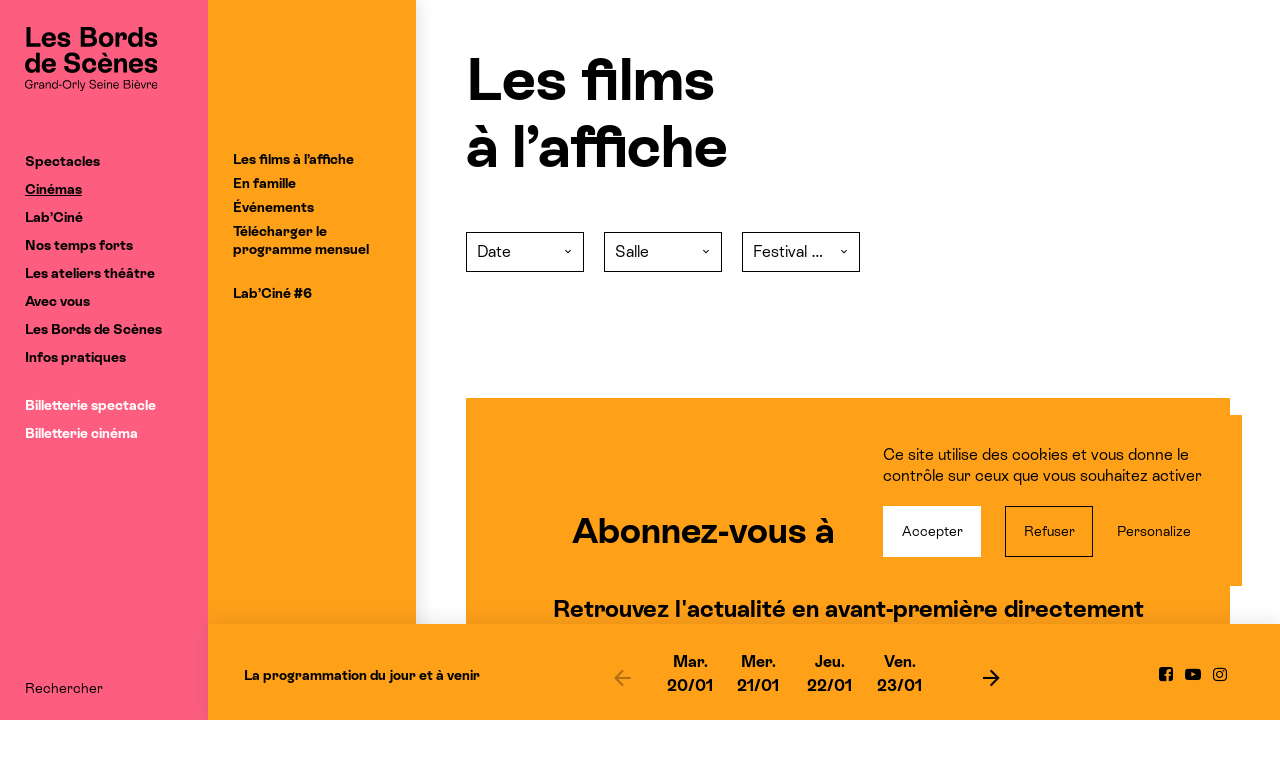

--- FILE ---
content_type: text/html; charset=UTF-8
request_url: https://www.lesbordsdescenes.fr/cinemas/genre/festival-jeune-public/
body_size: 19453
content:
<!DOCTYPE html>
<html class="has-subMenu" lang="fr-FR">
  <head>
    <meta charset="UTF-8">
    <meta name="viewport" content="width=device-width, initial-scale=1">
    <meta name="format-detection" content="telephone=no">
    <script>
    //Fix pour windows phone, rwd
    if (navigator.userAgent.match(/IEMobile\/10\.0/)) {
      var msViewportStyle = document.createElement("style");
      msViewportStyle.appendChild(
        document.createTextNode(
          "@-ms-viewport{width:auto!important}"
        )
      );
      document.getElementsByTagName("head")[0].
      appendChild(msViewportStyle);
    }
    </script>
    <link rel="icon" type="image/png" href="https://www.lesbordsdescenes.fr/favicon-96x96.png?v=20250617" sizes="96x96" />
    <link rel="icon" type="image/svg+xml" href="https://www.lesbordsdescenes.fr/favicon.svg?v=20250617" />
    <link rel="shortcut icon" href="https://www.lesbordsdescenes.fr/favicon.ico?v=20250617" />
    <link rel="apple-touch-icon" sizes="180x180" href="https://www.lesbordsdescenes.fr/apple-touch-icon.png?v=20250617" />
    <meta name="apple-mobile-web-app-title" content="Les Bords de Scènes" />
    <link rel="manifest" href="https://www.lesbordsdescenes.fr/site.webmanifest?v=20250617" />
    <meta name='robots' content='index, follow, max-image-preview:large, max-snippet:-1, max-video-preview:-1' />
	<style>img:is([sizes="auto" i], [sizes^="auto," i]) { contain-intrinsic-size: 3000px 1500px }</style>
	<title>Les films «Festival Jeune Public» à l’Affiche &mdash; Les Bords de Scènes</title>
<link crossorigin data-rocket-preconnect href="https://www.google-analytics.com" rel="preconnect">
<link crossorigin data-rocket-preconnect href="https://unpkg.com" rel="preconnect">
<link crossorigin data-rocket-preconnect href="https://www.googletagmanager.com" rel="preconnect"><link rel="preload" data-rocket-preload as="image" href="https://www.lesbordsdescenes.fr/wp-content/themes/bds/img/logo-2021.svg" fetchpriority="high">
	<link rel="canonical" href="https://www.lesbordsdescenes.fr/cinemas/genre/festival-jeune-public/" />
	<meta property="og:locale" content="fr_FR" />
	<meta property="og:type" content="article" />
	<meta property="og:title" content="Archives des Festival Jeune Public - Les Bords de Scènes" />
	<meta property="og:url" content="https://www.lesbordsdescenes.fr/cinemas/genre/festival-jeune-public/" />
	<meta property="og:site_name" content="Les Bords de Scènes" />
	<meta name="twitter:card" content="summary_large_image" />
	<script type="application/ld+json" class="yoast-schema-graph">{"@context":"https://schema.org","@graph":[{"@type":"CollectionPage","@id":"https://www.lesbordsdescenes.fr/cinemas/genre/festival-jeune-public/","url":"https://www.lesbordsdescenes.fr/cinemas/genre/festival-jeune-public/","name":"Archives des Festival Jeune Public - Les Bords de Scènes","isPartOf":{"@id":"https://www.lesbordsdescenes.fr/#website"},"breadcrumb":{"@id":"https://www.lesbordsdescenes.fr/cinemas/genre/festival-jeune-public/#breadcrumb"},"inLanguage":"fr-FR"},{"@type":"BreadcrumbList","@id":"https://www.lesbordsdescenes.fr/cinemas/genre/festival-jeune-public/#breadcrumb","itemListElement":[{"@type":"ListItem","position":1,"name":"Accueil","item":"https://www.lesbordsdescenes.fr/"},{"@type":"ListItem","position":2,"name":"Festival Jeune Public"}]},{"@type":"WebSite","@id":"https://www.lesbordsdescenes.fr/#website","url":"https://www.lesbordsdescenes.fr/","name":"Les Bords de Scènes","description":"","potentialAction":[{"@type":"SearchAction","target":{"@type":"EntryPoint","urlTemplate":"https://www.lesbordsdescenes.fr/?s={search_term_string}"},"query-input":{"@type":"PropertyValueSpecification","valueRequired":true,"valueName":"search_term_string"}}],"inLanguage":"fr-FR"}]}</script>
<link rel='dns-prefetch' href='//www.googletagmanager.com' />
<link rel='dns-prefetch' href='//unpkg.com' />

<link rel='stylesheet' id='mediaelement-css' href='https://www.lesbordsdescenes.fr/wp-includes/js/mediaelement/mediaelementplayer-legacy.min.css' type='text/css' media='all' />
<link rel='stylesheet' id='wp-mediaelement-css' href='https://www.lesbordsdescenes.fr/wp-includes/js/mediaelement/wp-mediaelement.min.css' type='text/css' media='all' />
<link rel='stylesheet' id='wp-block-library-css' href='https://www.lesbordsdescenes.fr/wp-includes/css/dist/block-library/style.min.css' type='text/css' media='all' />
<style id='classic-theme-styles-inline-css' type='text/css'>
/*! This file is auto-generated */
.wp-block-button__link{color:#fff;background-color:#32373c;border-radius:9999px;box-shadow:none;text-decoration:none;padding:calc(.667em + 2px) calc(1.333em + 2px);font-size:1.125em}.wp-block-file__button{background:#32373c;color:#fff;text-decoration:none}
</style>
<style id='global-styles-inline-css' type='text/css'>
:root{--wp--preset--aspect-ratio--square: 1;--wp--preset--aspect-ratio--4-3: 4/3;--wp--preset--aspect-ratio--3-4: 3/4;--wp--preset--aspect-ratio--3-2: 3/2;--wp--preset--aspect-ratio--2-3: 2/3;--wp--preset--aspect-ratio--16-9: 16/9;--wp--preset--aspect-ratio--9-16: 9/16;--wp--preset--color--black: #000000;--wp--preset--color--cyan-bluish-gray: #abb8c3;--wp--preset--color--white: #ffffff;--wp--preset--color--pale-pink: #f78da7;--wp--preset--color--vivid-red: #cf2e2e;--wp--preset--color--luminous-vivid-orange: #ff6900;--wp--preset--color--luminous-vivid-amber: #fcb900;--wp--preset--color--light-green-cyan: #7bdcb5;--wp--preset--color--vivid-green-cyan: #00d084;--wp--preset--color--pale-cyan-blue: #8ed1fc;--wp--preset--color--vivid-cyan-blue: #0693e3;--wp--preset--color--vivid-purple: #9b51e0;--wp--preset--gradient--vivid-cyan-blue-to-vivid-purple: linear-gradient(135deg,rgba(6,147,227,1) 0%,rgb(155,81,224) 100%);--wp--preset--gradient--light-green-cyan-to-vivid-green-cyan: linear-gradient(135deg,rgb(122,220,180) 0%,rgb(0,208,130) 100%);--wp--preset--gradient--luminous-vivid-amber-to-luminous-vivid-orange: linear-gradient(135deg,rgba(252,185,0,1) 0%,rgba(255,105,0,1) 100%);--wp--preset--gradient--luminous-vivid-orange-to-vivid-red: linear-gradient(135deg,rgba(255,105,0,1) 0%,rgb(207,46,46) 100%);--wp--preset--gradient--very-light-gray-to-cyan-bluish-gray: linear-gradient(135deg,rgb(238,238,238) 0%,rgb(169,184,195) 100%);--wp--preset--gradient--cool-to-warm-spectrum: linear-gradient(135deg,rgb(74,234,220) 0%,rgb(151,120,209) 20%,rgb(207,42,186) 40%,rgb(238,44,130) 60%,rgb(251,105,98) 80%,rgb(254,248,76) 100%);--wp--preset--gradient--blush-light-purple: linear-gradient(135deg,rgb(255,206,236) 0%,rgb(152,150,240) 100%);--wp--preset--gradient--blush-bordeaux: linear-gradient(135deg,rgb(254,205,165) 0%,rgb(254,45,45) 50%,rgb(107,0,62) 100%);--wp--preset--gradient--luminous-dusk: linear-gradient(135deg,rgb(255,203,112) 0%,rgb(199,81,192) 50%,rgb(65,88,208) 100%);--wp--preset--gradient--pale-ocean: linear-gradient(135deg,rgb(255,245,203) 0%,rgb(182,227,212) 50%,rgb(51,167,181) 100%);--wp--preset--gradient--electric-grass: linear-gradient(135deg,rgb(202,248,128) 0%,rgb(113,206,126) 100%);--wp--preset--gradient--midnight: linear-gradient(135deg,rgb(2,3,129) 0%,rgb(40,116,252) 100%);--wp--preset--font-size--small: 13px;--wp--preset--font-size--medium: 20px;--wp--preset--font-size--large: 36px;--wp--preset--font-size--x-large: 42px;--wp--preset--spacing--20: 0.44rem;--wp--preset--spacing--30: 0.67rem;--wp--preset--spacing--40: 1rem;--wp--preset--spacing--50: 1.5rem;--wp--preset--spacing--60: 2.25rem;--wp--preset--spacing--70: 3.38rem;--wp--preset--spacing--80: 5.06rem;--wp--preset--shadow--natural: 6px 6px 9px rgba(0, 0, 0, 0.2);--wp--preset--shadow--deep: 12px 12px 50px rgba(0, 0, 0, 0.4);--wp--preset--shadow--sharp: 6px 6px 0px rgba(0, 0, 0, 0.2);--wp--preset--shadow--outlined: 6px 6px 0px -3px rgba(255, 255, 255, 1), 6px 6px rgba(0, 0, 0, 1);--wp--preset--shadow--crisp: 6px 6px 0px rgba(0, 0, 0, 1);}:where(.is-layout-flex){gap: 0.5em;}:where(.is-layout-grid){gap: 0.5em;}body .is-layout-flex{display: flex;}.is-layout-flex{flex-wrap: wrap;align-items: center;}.is-layout-flex > :is(*, div){margin: 0;}body .is-layout-grid{display: grid;}.is-layout-grid > :is(*, div){margin: 0;}:where(.wp-block-columns.is-layout-flex){gap: 2em;}:where(.wp-block-columns.is-layout-grid){gap: 2em;}:where(.wp-block-post-template.is-layout-flex){gap: 1.25em;}:where(.wp-block-post-template.is-layout-grid){gap: 1.25em;}.has-black-color{color: var(--wp--preset--color--black) !important;}.has-cyan-bluish-gray-color{color: var(--wp--preset--color--cyan-bluish-gray) !important;}.has-white-color{color: var(--wp--preset--color--white) !important;}.has-pale-pink-color{color: var(--wp--preset--color--pale-pink) !important;}.has-vivid-red-color{color: var(--wp--preset--color--vivid-red) !important;}.has-luminous-vivid-orange-color{color: var(--wp--preset--color--luminous-vivid-orange) !important;}.has-luminous-vivid-amber-color{color: var(--wp--preset--color--luminous-vivid-amber) !important;}.has-light-green-cyan-color{color: var(--wp--preset--color--light-green-cyan) !important;}.has-vivid-green-cyan-color{color: var(--wp--preset--color--vivid-green-cyan) !important;}.has-pale-cyan-blue-color{color: var(--wp--preset--color--pale-cyan-blue) !important;}.has-vivid-cyan-blue-color{color: var(--wp--preset--color--vivid-cyan-blue) !important;}.has-vivid-purple-color{color: var(--wp--preset--color--vivid-purple) !important;}.has-black-background-color{background-color: var(--wp--preset--color--black) !important;}.has-cyan-bluish-gray-background-color{background-color: var(--wp--preset--color--cyan-bluish-gray) !important;}.has-white-background-color{background-color: var(--wp--preset--color--white) !important;}.has-pale-pink-background-color{background-color: var(--wp--preset--color--pale-pink) !important;}.has-vivid-red-background-color{background-color: var(--wp--preset--color--vivid-red) !important;}.has-luminous-vivid-orange-background-color{background-color: var(--wp--preset--color--luminous-vivid-orange) !important;}.has-luminous-vivid-amber-background-color{background-color: var(--wp--preset--color--luminous-vivid-amber) !important;}.has-light-green-cyan-background-color{background-color: var(--wp--preset--color--light-green-cyan) !important;}.has-vivid-green-cyan-background-color{background-color: var(--wp--preset--color--vivid-green-cyan) !important;}.has-pale-cyan-blue-background-color{background-color: var(--wp--preset--color--pale-cyan-blue) !important;}.has-vivid-cyan-blue-background-color{background-color: var(--wp--preset--color--vivid-cyan-blue) !important;}.has-vivid-purple-background-color{background-color: var(--wp--preset--color--vivid-purple) !important;}.has-black-border-color{border-color: var(--wp--preset--color--black) !important;}.has-cyan-bluish-gray-border-color{border-color: var(--wp--preset--color--cyan-bluish-gray) !important;}.has-white-border-color{border-color: var(--wp--preset--color--white) !important;}.has-pale-pink-border-color{border-color: var(--wp--preset--color--pale-pink) !important;}.has-vivid-red-border-color{border-color: var(--wp--preset--color--vivid-red) !important;}.has-luminous-vivid-orange-border-color{border-color: var(--wp--preset--color--luminous-vivid-orange) !important;}.has-luminous-vivid-amber-border-color{border-color: var(--wp--preset--color--luminous-vivid-amber) !important;}.has-light-green-cyan-border-color{border-color: var(--wp--preset--color--light-green-cyan) !important;}.has-vivid-green-cyan-border-color{border-color: var(--wp--preset--color--vivid-green-cyan) !important;}.has-pale-cyan-blue-border-color{border-color: var(--wp--preset--color--pale-cyan-blue) !important;}.has-vivid-cyan-blue-border-color{border-color: var(--wp--preset--color--vivid-cyan-blue) !important;}.has-vivid-purple-border-color{border-color: var(--wp--preset--color--vivid-purple) !important;}.has-vivid-cyan-blue-to-vivid-purple-gradient-background{background: var(--wp--preset--gradient--vivid-cyan-blue-to-vivid-purple) !important;}.has-light-green-cyan-to-vivid-green-cyan-gradient-background{background: var(--wp--preset--gradient--light-green-cyan-to-vivid-green-cyan) !important;}.has-luminous-vivid-amber-to-luminous-vivid-orange-gradient-background{background: var(--wp--preset--gradient--luminous-vivid-amber-to-luminous-vivid-orange) !important;}.has-luminous-vivid-orange-to-vivid-red-gradient-background{background: var(--wp--preset--gradient--luminous-vivid-orange-to-vivid-red) !important;}.has-very-light-gray-to-cyan-bluish-gray-gradient-background{background: var(--wp--preset--gradient--very-light-gray-to-cyan-bluish-gray) !important;}.has-cool-to-warm-spectrum-gradient-background{background: var(--wp--preset--gradient--cool-to-warm-spectrum) !important;}.has-blush-light-purple-gradient-background{background: var(--wp--preset--gradient--blush-light-purple) !important;}.has-blush-bordeaux-gradient-background{background: var(--wp--preset--gradient--blush-bordeaux) !important;}.has-luminous-dusk-gradient-background{background: var(--wp--preset--gradient--luminous-dusk) !important;}.has-pale-ocean-gradient-background{background: var(--wp--preset--gradient--pale-ocean) !important;}.has-electric-grass-gradient-background{background: var(--wp--preset--gradient--electric-grass) !important;}.has-midnight-gradient-background{background: var(--wp--preset--gradient--midnight) !important;}.has-small-font-size{font-size: var(--wp--preset--font-size--small) !important;}.has-medium-font-size{font-size: var(--wp--preset--font-size--medium) !important;}.has-large-font-size{font-size: var(--wp--preset--font-size--large) !important;}.has-x-large-font-size{font-size: var(--wp--preset--font-size--x-large) !important;}
:where(.wp-block-post-template.is-layout-flex){gap: 1.25em;}:where(.wp-block-post-template.is-layout-grid){gap: 1.25em;}
:where(.wp-block-columns.is-layout-flex){gap: 2em;}:where(.wp-block-columns.is-layout-grid){gap: 2em;}
:root :where(.wp-block-pullquote){font-size: 1.5em;line-height: 1.6;}
</style>
<link rel='stylesheet' id='wp-smart-crop-renderer-css' href='https://www.lesbordsdescenes.fr/wp-content/plugins/wp-smartcrop/css/image-renderer.css' type='text/css' media='all' />
<link rel='stylesheet' id='swiper-css' href='https://unpkg.com/swiper/swiper-bundle.min.css' type='text/css' media='all' />
<link rel='stylesheet' id='main-style-css' href='https://www.lesbordsdescenes.fr/wp-content/themes/bds/style.202506132.css' type='text/css' media='all' />
<!-- Extrait de code de la balise Google (gtag.js) ajouté par Site Kit -->
<!-- Extrait Google Analytics ajouté par Site Kit -->
<script type="text/javascript" src="https://www.googletagmanager.com/gtag/js?id=GT-KVJL6H9" id="google_gtagjs-js" async></script>
<script type="text/javascript" id="google_gtagjs-js-after">
/* <![CDATA[ */
window.dataLayer = window.dataLayer || [];function gtag(){dataLayer.push(arguments);}
gtag("set","linker",{"domains":["www.lesbordsdescenes.fr"]});
gtag("js", new Date());
gtag("set", "developer_id.dZTNiMT", true);
gtag("config", "GT-KVJL6H9");
 window._googlesitekit = window._googlesitekit || {}; window._googlesitekit.throttledEvents = []; window._googlesitekit.gtagEvent = (name, data) => { var key = JSON.stringify( { name, data } ); if ( !! window._googlesitekit.throttledEvents[ key ] ) { return; } window._googlesitekit.throttledEvents[ key ] = true; setTimeout( () => { delete window._googlesitekit.throttledEvents[ key ]; }, 5 ); gtag( "event", name, { ...data, event_source: "site-kit" } ); }; 
/* ]]> */
</script>
<meta name="generator" content="Site Kit by Google 1.163.0" />  <meta name="generator" content="WP Rocket 3.19.4" data-wpr-features="wpr_preconnect_external_domains wpr_oci wpr_preload_links wpr_desktop" /></head>

  <body class="">
    <header  id="header" class="header" role="banner">
      <div  class="header_inner">
        <a class="header_logo logo" href="https://www.lesbordsdescenes.fr/" rel="home">
          <img fetchpriority="high" class="logo_main" src="https://www.lesbordsdescenes.fr/wp-content/themes/bds/img/logo-2021.svg" alt="Les Bords de Scènes • Grand-Orly Seine Bièvre" />
                  </a>
        <nav role="navigation" id="nav" class="header_nav nav">
          <ul><li class="nav_i color-2"><a href="https://www.lesbordsdescenes.fr/saison/saison-25-26/">Spectacles</a><div class="nav_subWrapper"><div class="nav_sub bgColor">
<ul>
	<li class="nav_si"><a href="https://www.lesbordsdescenes.fr/saison/saison-25-26/">Saison 25-26</a></li>
	<li class="nav_si"><a href="https://www.lesbordsdescenes.fr/saison/saison-25-26/genre/cirque/">Cirque</a></li>
	<li class="nav_si"><a href="https://www.lesbordsdescenes.fr/saison/saison-25-26/genre/danse/">Danse</a></li>
	<li class="nav_si"><a href="https://www.lesbordsdescenes.fr/saison/saison-25-26/genre/en-famille/">En famille</a></li>
	<li class="nav_si"><a href="https://www.lesbordsdescenes.fr/saison/saison-25-26/genre/humour/">Humour</a></li>
	<li class="nav_si"><a href="https://www.lesbordsdescenes.fr/saison/saison-25-26/genre/musique/">Musique</a></li>
	<li class="nav_si"><a href="https://www.lesbordsdescenes.fr/saison/saison-25-26/genre/theatre/">Théâtre</a></li>
	<li class="nav_si"><a href="https://www.lesbordsdescenes.fr/saison/saison-25-26/genre/hors-les-murs/">Hors les murs</a></li>
<li class="nav_si nav_si-sub"><span class="nav_sTitle">Par salle</span><ul><li><a href="https://www.lesbordsdescenes.fr/saison/saison-25-26/lieu/espace-jean-lurcat/">Espace Jean Lurçat</a></li><li><a href="https://www.lesbordsdescenes.fr/saison/saison-25-26/lieu/salle-lino-ventura/">Salle Lino Ventura</a></li><li><a href="https://www.lesbordsdescenes.fr/saison/saison-25-26/lieu/espace-pierre-amoyal/">Espace Pierre Amoyal</a></li><li><a href="https://www.lesbordsdescenes.fr/saison/saison-25-26/lieu/theatre-jean-daste/">Théâtre Jean Dasté</a></li><li><a href="https://www.lesbordsdescenes.fr/saison/saison-25-26/lieu/espace-culturel-alain-poher/">Espace culturel Alain-Poher</a></li><li><a href="https://www.lesbordsdescenes.fr/saison/saison-25-26/lieu/espace-rene-lhelguen/">Espace René L'Helguen</a></li><li><a href="https://www.lesbordsdescenes.fr/saison/saison-25-26/lieu/eglise-notre-dame-de-la-voie/">Église Notre-Dame de la Voie</a></li></ul></li>
	<li class="nav_si has-margin"><a href="https://www.lesbordsdescenes.fr/telechargements/">Programmes à télécharger</a></li>
	<li class="nav_si"><a href="https://www.lesbordsdescenes.fr/saison/saison-24-25/">Saison 24/25</a></li>
</ul>
</div></div></li>
<li class="nav_i color-2 is-active"><a href="https://www.lesbordsdescenes.fr/cinemas/">Cinémas</a><div class="nav_subWrapper"><div class="nav_sub bgColor">
<ul>
	<li class="nav_si"><a href="https://www.lesbordsdescenes.fr/cinemas/">Les films à l’affiche</a></li>
	<li class="nav_si"><a href="https://www.lesbordsdescenes.fr/cinemas/genre/en-famille/">En famille</a></li>
	<li class="nav_si"><a href="https://www.lesbordsdescenes.fr/cinemas/genre/evenement/">Événements</a></li>
	<li class="nav_si"><a href="https://www.lesbordsdescenes.fr/cinemas/telecharger-les-programmes-mensuels/">Télécharger le programme mensuel</a></li>
	<li class="nav_si has-margin"><a href="https://www.lesbordsdescenes.fr/labcine/">Lab’Ciné #6</a></li>
</ul>
</div></div></li>
<li class="nav_i color-2"><a href="https://www.lesbordsdescenes.fr/labcine/">Lab’Ciné</a><div class="nav_subWrapper"><div class="nav_sub bgColor">
<ul>
	<li class="nav_si"><a href="https://www.lesbordsdescenes.fr/le-labcine-revient-en-essonne/">Lab&rsquo;Ciné #6 : S’en faire tout un cinéma</a></li>
	<li class="nav_si"><a href="https://www.lesbordsdescenes.fr/concours-labcine-2/">Concours Lab’Ciné</a></li>
	<li class="nav_si"><a href="https://www.lesbordsdescenes.fr/labcine/rencontres-professionnelles-et-masterclass/">Rencontres autour du Cinéma</a></li>
	<li class="nav_si"><a href="https://www.lesbordsdescenes.fr/labcine/presentation-lab-cine/salon-2/">Forum Cinéma &amp; Audiovisuel</a></li>
	<li class="nav_si"><a href="https://www.lesbordsdescenes.fr/exposition-lab-cine/">Exposition &amp; soirée de clôture</a></li>
	<li class="nav_si has-margin"><a href="https://www.lesbordsdescenes.fr/labcine/partenaires/">Partenaires Lab’Ciné</a></li>
</ul>
</div></div></li>
<li class="nav_i color-2"><a href="https://www.lesbordsdescenes.fr/temps-forts/">Nos temps forts</a><div class="nav_subWrapper"><div class="nav_sub bgColor">
<ul>
	<li class="nav_si"><a href="https://www.lesbordsdescenes.fr/labcine/">Lab’Ciné #6</a></li>
	<li class="nav_si"><a href="https://www.lesbordsdescenes.fr/festival-familial-tous-en-scene-3/">Tous en Scène</a></li>
	<li class="nav_si"><a href="https://www.lesbordsdescenes.fr/les-bords-dete/">Les Bords d’été</a></li>
</ul>
</div></div></li>
<li class="nav_i color-2"><a href="https://www.lesbordsdescenes.fr/ateliers-theatre/presentation/">Les ateliers théâtre</a><div class="nav_subWrapper"><div class="nav_sub bgColor">
<ul>
	<li class="nav_si"><a href="https://www.lesbordsdescenes.fr/ateliers-theatre/presentation/">Pratique amateur</a></li>
	<li class="nav_si"><a href="https://www.lesbordsdescenes.fr/ateliers-theatre/inscription-et-tarifs/">Inscriptions et tarifs</a></li>
	<li class="nav_si"><a href="https://www.lesbordsdescenes.fr/saison/saison-25-26/genre/ateliers-theatre/">Ateliers théâtre : en scène</a></li>
</ul>
</div></div></li>
<li class="nav_i color-2"><a href="https://www.lesbordsdescenes.fr/action-culturelle/relations-publiques-partenaires/">Avec vous</a><div class="nav_subWrapper"><div class="nav_sub bgColor">
<ul>
	<li class="nav_si"><a href="https://www.lesbordsdescenes.fr/action-culturelle/stages/">Autour des spectacles</a></li>
	<li class="nav_si"><a href="https://www.lesbordsdescenes.fr/action-culturelle/education-artistique-en-milieu-scolaire/">Avec les enseignants</a></li>
	<li class="nav_si"><a href="https://www.lesbordsdescenes.fr/action-culturelle/relations-publiques-partenaires/">Avec les groupes</a></li>
</ul>
</div></div></li>
<li class="nav_i color-2"><a href="https://www.lesbordsdescenes.fr/bords-de-scenes/le-projet/">Les Bords de Scènes</a><div class="nav_subWrapper"><div class="nav_sub bgColor">
<ul>
	<li class="nav_si"><a href="https://www.lesbordsdescenes.fr/bords-de-scenes/le-projet/">La structure</a></li>
	<li class="nav_si"><a href="https://www.lesbordsdescenes.fr/bords-de-scenes/lequipe/">L’équipe</a></li>
	<li class="nav_si"><a href="https://www.lesbordsdescenes.fr/bords-de-scenes/les-lieux/">Nos salles</a></li>
	<li class="nav_si"><a href="https://www.lesbordsdescenes.fr/les-residences-et-coproductions/">Soutien à la création</a></li>
	<li class="nav_si"><a href="https://www.lesbordsdescenes.fr/les-projets-a-decouvrir-cette-saison/">Les projets à découvrir cette saison</a></li>
	<li class="nav_si"><a href="https://www.lesbordsdescenes.fr/bords-de-scenes/les-partenaires/">Les partenaires et réseaux</a></li>
	<li class="nav_si"><a href="https://www.lesbordsdescenes.fr/recrutement/">Recrutement</a></li>
</ul>
</div></div></li>
<li class="nav_i color-2"><a href="https://www.lesbordsdescenes.fr/pratique/contact-et-acces/">Infos pratiques</a><div class="nav_subWrapper"><div class="nav_sub bgColor">
<ul>
	<li class="nav_si"><a href="https://www.lesbordsdescenes.fr/pratique/tarifs-et-abonnements/">Tarifs et abonnements spectacle &amp; cinéma</a></li>
	<li class="nav_si"><a href="https://www.lesbordsdescenes.fr/pratique/comment-reserver/">Billetterie et réservations</a></li>
	<li class="nav_si"><a href="https://www.lesbordsdescenes.fr/pratique/contact-et-acces/">Contact et accès aux salles</a></li>
	<li class="nav_si"><a href="https://www.lesbordsdescenes.fr/report-annulation/">Annulation ou report : remboursements</a></li>
	<li class="nav_si"><a href="https://www.lesbordsdescenes.fr/pratique/espace-bar/">Espaces bar et restauration</a></li>
</ul>
</div></div></li>
<li class="nav_i-spe nav_i has-margin"><a href="http://billetterie.lesbordsdescenes.fr/catalogue_spectacle?lng=1">Billetterie spectacle</a></li>
<li class="nav_i-spe nav_i"><a href="http://billetterie.lesbordsdescenes.fr/catalogue_films?lng=1">Billetterie cinéma</a></li>
</ul>        </nav>
        <div  class="header_footer nav">
                              <ul class="header_subnav"><li class="nav_i"><a href="https://www.lesbordsdescenes.fr/recherche/">Rechercher</a></li></ul>        </div>
      </div>
      <button type="button" id="trigger-menu" class="header_mobile"><span class="icon-menu"></span><span class="srOnly">Ouvrir/fermer le menu</span></button>
      <article  id="agenda"><button class="agenda_close agenda_close-hidden"></button><ul class="agenda_specs"><li data-jour="20260120"><ul><li><a href="https://www.lesbordsdescenes.fr/cinema/lamour-quil-nous-reste/"><div class="txt-b"><span class="agenda_horaire">14h</span><span class="agenda_lieu">Salle Agnès Varda</span><span class="agenda_genres">Cinéma</span><span class="agenda_titre">L&rsquo;AMOUR QU&rsquo;IL NOUS RESTE</span></div></a></li><li><a href="https://www.lesbordsdescenes.fr/cinema/le-temps-des-moissons/"><div class="txt-b"><span class="agenda_horaire">16h15</span><span class="agenda_lieu">Salle Agnès Varda</span><span class="agenda_genres">Cinéma</span><span class="agenda_titre">LE TEMPS DES MOISSONS</span></div></a></li><li><a href="https://www.lesbordsdescenes.fr/cinema/avatar-de-feu-et-de-cendres/"><div class="txt-b"><span class="agenda_horaire">20h</span><span class="agenda_lieu">Salle Agnès Varda</span><span class="agenda_genres">Cinéma</span><span class="agenda_titre">AVATAR : DE FEU ET DE CENDRES</span></div></a></li><li><a href="https://www.lesbordsdescenes.fr/saison/saison-25-26/heka/"><div class="txt-b"><span class="agenda_horaire">20h</span><span class="agenda_lieu">Espace Jean Lurçat</span><span class="agenda_genres">Cirque</span><span class="agenda_titre">Heka</span></div></a></li><li><a href="https://www.lesbordsdescenes.fr/cinema/la-femme-de-menage/"><div class="txt-b"><span class="agenda_horaire">20h30</span><span class="agenda_lieu">Espace culturel Alain-Poher</span><span class="agenda_genres">Cinéma</span><span class="agenda_titre">LA FEMME DE MÉNAGE</span></div></a></li><li><a href="https://www.lesbordsdescenes.fr/cinema/la-femme-de-menage/"><div class="txt-b"><span class="agenda_horaire">20h30</span><span class="agenda_lieu">L’Avant-Scène</span><span class="agenda_genres">Cinéma</span><span class="agenda_titre">LA FEMME DE MÉNAGE</span></div></a></li></ul></li><li data-jour="20260121"><ul><li><a href="https://www.lesbordsdescenes.fr/cinema/labcine-courts-metrages-midi-gratuit/"><div class="txt-b"><span class="agenda_horaire">12h30</span><span class="agenda_lieu">Salle Agnès Varda</span><span class="agenda_genres">Cinéma</span><span class="agenda_titre">Lab&rsquo;Ciné : Courts métrages</span></div></a></li><li><a href="https://www.lesbordsdescenes.fr/cinema/tafiti/"><div class="txt-b"><span class="agenda_horaire">14h</span><span class="agenda_lieu">Salle Agnès Varda</span><span class="agenda_genres">Cinéma</span><span class="agenda_titre">TAFITI</span></div></a></li><li><a href="https://www.lesbordsdescenes.fr/cinema/tafiti/"><div class="txt-b"><span class="agenda_horaire">15h45</span><span class="agenda_lieu">Salle Agnès Varda</span><span class="agenda_genres">Cinéma</span><span class="agenda_titre">TAFITI</span></div></a></li><li><a href="https://www.lesbordsdescenes.fr/cinema/ma-frere/"><div class="txt-b"><span class="agenda_horaire">17h30</span><span class="agenda_lieu">Salle Agnès Varda</span><span class="agenda_genres">Cinéma</span><span class="agenda_titre">MA FRÈRE</span></div></a></li><li><a href="https://www.lesbordsdescenes.fr/cinema/les-echos-du-passe/"><div class="txt-b"><span class="agenda_horaire">20h</span><span class="agenda_lieu">Salle Agnès Varda</span><span class="agenda_genres">Cinéma</span><span class="agenda_titre">LES ECHOS DU PASSÉ</span></div></a></li></ul></li><li data-jour="20260122"><ul><li><a href="https://www.lesbordsdescenes.fr/saison/saison-25-26/balle-de-match/"><div class="txt-b"><span class="agenda_horaire">20h</span><span class="agenda_lieu">Salle Lino Ventura</span><span class="agenda_genres">Théâtre</span><span class="agenda_titre">Balle de match</span></div></a></li></ul></li><li data-jour="20260123"><ul><li><a href="https://www.lesbordsdescenes.fr/cinema/ma-frere/"><div class="txt-b"><span class="agenda_horaire">18h15</span><span class="agenda_lieu">Salle Agnès Varda</span><span class="agenda_genres">Cinéma</span><span class="agenda_titre">MA FRÈRE</span></div></a></li><li><a href="https://www.lesbordsdescenes.fr/cinema/qui-brille-au-combat/"><div class="txt-b"><span class="agenda_horaire">18h15</span><span class="agenda_lieu">Salle Lino Ventura</span><span class="agenda_genres">Cinéma</span><span class="agenda_titre">QUI BRILLE AU COMBAT</span></div></a></li><li><a href="https://www.lesbordsdescenes.fr/cinema/les-echos-du-passe/"><div class="txt-b"><span class="agenda_horaire">20h15</span><span class="agenda_lieu">Salle Lino Ventura</span><span class="agenda_genres">Cinéma</span><span class="agenda_titre">LES ECHOS DU PASSÉ</span></div></a></li><li><a href="https://www.lesbordsdescenes.fr/cinema/little-jafna/"><div class="txt-b"><span class="agenda_horaire">20h30</span><span class="agenda_lieu">Salle Agnès Varda</span><span class="agenda_genres">Cinéma</span><span class="agenda_titre">LITTLE JAFNA</span></div></a></li></ul></li><li data-jour="20260124"><ul><li><a href="https://www.lesbordsdescenes.fr/cinema/tafiti/"><div class="txt-b"><span class="agenda_horaire">14h</span><span class="agenda_lieu">Salle Lino Ventura</span><span class="agenda_genres">Cinéma</span><span class="agenda_titre">TAFITI</span></div></a></li><li><a href="https://www.lesbordsdescenes.fr/cinema/tafiti/"><div class="txt-b"><span class="agenda_horaire">14h15</span><span class="agenda_lieu">Salle Agnès Varda</span><span class="agenda_genres">Cinéma</span><span class="agenda_titre">TAFITI</span></div></a></li><li><a href="https://www.lesbordsdescenes.fr/cinema/tafiti/"><div class="txt-b"><span class="agenda_horaire">15h45</span><span class="agenda_lieu">Salle Lino Ventura</span><span class="agenda_genres">Cinéma</span><span class="agenda_titre">TAFITI</span></div></a></li><li><a href="https://www.lesbordsdescenes.fr/cinema/les-echos-du-passe/"><div class="txt-b"><span class="agenda_horaire">16h</span><span class="agenda_lieu">Salle Agnès Varda</span><span class="agenda_genres">Cinéma</span><span class="agenda_titre">LES ECHOS DU PASSÉ</span></div></a></li><li><a href="https://www.lesbordsdescenes.fr/cinema/les-echos-du-passe/"><div class="txt-b"><span class="agenda_horaire">17h30</span><span class="agenda_lieu">Salle Lino Ventura</span><span class="agenda_genres">Cinéma</span><span class="agenda_titre">LES ECHOS DU PASSÉ</span></div></a></li><li><a href="https://www.lesbordsdescenes.fr/saison/saison-25-26/lincroyable-femme-des-neiges/"><div class="txt-b"><span class="agenda_horaire">20h</span><span class="agenda_lieu">Espace Jean Lurçat</span><span class="agenda_genres">Ciné-concert</span><span class="agenda_titre">L&rsquo;incroyable Femme des neiges</span></div></a></li><li><a href="https://www.lesbordsdescenes.fr/cinema/ma-frere/"><div class="txt-b"><span class="agenda_horaire">20h30</span><span class="agenda_lieu">Salle Lino Ventura</span><span class="agenda_genres">Cinéma</span><span class="agenda_titre">MA FRÈRE</span></div></a></li></ul></li><li data-jour="20260125"><ul><li><a href="https://www.lesbordsdescenes.fr/cinema/premieres-neiges/"><div class="txt-b"><span class="agenda_horaire">10h</span><span class="agenda_lieu">Salle Lino Ventura</span><span class="agenda_genres">Cinéma</span><span class="agenda_titre">PREMIÈRES NEIGES</span></div></a></li><li><a href="https://www.lesbordsdescenes.fr/cinema/tafiti/"><div class="txt-b"><span class="agenda_horaire">14h</span><span class="agenda_lieu">Espace culturel Alain-Poher</span><span class="agenda_genres">Cinéma</span><span class="agenda_titre">TAFITI</span></div></a></li><li><a href="https://www.lesbordsdescenes.fr/cinema/tafiti/"><div class="txt-b"><span class="agenda_horaire">14h</span><span class="agenda_lieu">Salle Lino Ventura</span><span class="agenda_genres">Cinéma</span><span class="agenda_titre">TAFITI</span></div></a></li><li><a href="https://www.lesbordsdescenes.fr/cinema/tafiti/"><div class="txt-b"><span class="agenda_horaire">14h15</span><span class="agenda_lieu">Salle Agnès Varda</span><span class="agenda_genres">Cinéma</span><span class="agenda_titre">TAFITI</span></div></a></li><li><a href="https://www.lesbordsdescenes.fr/cinema/tafiti/"><div class="txt-b"><span class="agenda_horaire">14h30</span><span class="agenda_lieu">L’Avant-Scène</span><span class="agenda_genres">Cinéma</span><span class="agenda_titre">TAFITI</span></div></a></li><li><a href="https://www.lesbordsdescenes.fr/cinema/qui-brille-au-combat/"><div class="txt-b"><span class="agenda_horaire">15h30</span><span class="agenda_lieu">Salle Lino Ventura</span><span class="agenda_genres">Cinéma</span><span class="agenda_titre">QUI BRILLE AU COMBAT</span></div></a></li><li><a href="https://www.lesbordsdescenes.fr/cinema/ma-frere/"><div class="txt-b"><span class="agenda_horaire">16h</span><span class="agenda_lieu">Espace culturel Alain-Poher</span><span class="agenda_genres">Cinéma</span><span class="agenda_titre">MA FRÈRE</span></div></a></li><li><a href="https://www.lesbordsdescenes.fr/cinema/ma-frere/"><div class="txt-b"><span class="agenda_horaire">16h</span><span class="agenda_lieu">Salle Agnès Varda</span><span class="agenda_genres">Cinéma</span><span class="agenda_titre">MA FRÈRE</span></div></a></li><li><a href="https://www.lesbordsdescenes.fr/cinema/qui-brille-au-combat/"><div class="txt-b"><span class="agenda_horaire">16h15</span><span class="agenda_lieu">L’Avant-Scène</span><span class="agenda_genres">Cinéma</span><span class="agenda_titre">QUI BRILLE AU COMBAT</span></div></a></li><li><a href="https://www.lesbordsdescenes.fr/cinema/les-echos-du-passe/"><div class="txt-b"><span class="agenda_horaire">17h30</span><span class="agenda_lieu">Salle Lino Ventura</span><span class="agenda_genres">Cinéma</span><span class="agenda_titre">LES ECHOS DU PASSÉ</span></div></a></li><li><a href="https://www.lesbordsdescenes.fr/cinema/les-echos-du-passe/"><div class="txt-b"><span class="agenda_horaire">18h15</span><span class="agenda_lieu">Salle Agnès Varda</span><span class="agenda_genres">Cinéma</span><span class="agenda_titre">LES ECHOS DU PASSÉ</span></div></a></li></ul></li><li data-jour="20260126"><ul><li><a href="https://www.lesbordsdescenes.fr/cinema/qui-brille-au-combat/"><div class="txt-b"><span class="agenda_horaire">14h</span><span class="agenda_lieu">Salle Lino Ventura</span><span class="agenda_genres">Cinéma</span><span class="agenda_titre">QUI BRILLE AU COMBAT</span></div></a></li><li><a href="https://www.lesbordsdescenes.fr/cinema/les-echos-du-passe/"><div class="txt-b"><span class="agenda_horaire">18h</span><span class="agenda_lieu">Salle Agnès Varda</span><span class="agenda_genres">Cinéma</span><span class="agenda_titre">LES ECHOS DU PASSÉ</span></div></a></li><li><a href="https://www.lesbordsdescenes.fr/cinema/qui-brille-au-combat/"><div class="txt-b"><span class="agenda_horaire">18h30</span><span class="agenda_lieu">Salle Lino Ventura</span><span class="agenda_genres">Cinéma</span><span class="agenda_titre">QUI BRILLE AU COMBAT</span></div></a></li><li><a href="https://www.lesbordsdescenes.fr/cinema/ma-frere/"><div class="txt-b"><span class="agenda_horaire">20h30</span><span class="agenda_lieu">Salle Lino Ventura</span><span class="agenda_genres">Cinéma</span><span class="agenda_titre">MA FRÈRE</span></div></a></li><li><a href="https://www.lesbordsdescenes.fr/cinema/qui-brille-au-combat/"><div class="txt-b"><span class="agenda_horaire">20h45</span><span class="agenda_lieu">Salle Agnès Varda</span><span class="agenda_genres">Cinéma</span><span class="agenda_titre">QUI BRILLE AU COMBAT</span></div></a></li></ul></li><li data-jour="20260127"><ul><li><a href="https://www.lesbordsdescenes.fr/cinema/qui-brille-au-combat/"><div class="txt-b"><span class="agenda_horaire">14h</span><span class="agenda_lieu">Salle Agnès Varda</span><span class="agenda_genres">Cinéma</span><span class="agenda_titre">QUI BRILLE AU COMBAT</span></div></a></li><li><a href="https://www.lesbordsdescenes.fr/cinema/les-echos-du-passe/"><div class="txt-b"><span class="agenda_horaire">16h</span><span class="agenda_lieu">Salle Agnès Varda</span><span class="agenda_genres">Cinéma</span><span class="agenda_titre">LES ECHOS DU PASSÉ</span></div></a></li><li><a href="https://www.lesbordsdescenes.fr/cinema/ma-frere/"><div class="txt-b"><span class="agenda_horaire">20h30</span><span class="agenda_lieu">L’Avant-Scène</span><span class="agenda_genres">Cinéma</span><span class="agenda_titre">MA FRÈRE</span></div></a></li><li><a href="https://www.lesbordsdescenes.fr/cinema/ma-frere/"><div class="txt-b"><span class="agenda_horaire">20h30</span><span class="agenda_lieu">Salle Agnès Varda</span><span class="agenda_genres">Cinéma</span><span class="agenda_titre">MA FRÈRE</span></div></a></li><li><a href="https://www.lesbordsdescenes.fr/cinema/qui-brille-au-combat/"><div class="txt-b"><span class="agenda_horaire">20h30</span><span class="agenda_lieu">Espace culturel Alain-Poher</span><span class="agenda_genres">Cinéma</span><span class="agenda_titre">QUI BRILLE AU COMBAT</span></div></a></li></ul></li><li data-jour="20260128"><ul><li><a href="https://www.lesbordsdescenes.fr/cinema/olivia/"><div class="txt-b"><span class="agenda_horaire">14h30</span><span class="agenda_lieu">L’Avant-Scène</span><span class="agenda_genres">Cinéma</span><span class="agenda_titre">OLIVIA</span></div></a></li><li><a href="https://www.lesbordsdescenes.fr/cinema/olivia/"><div class="txt-b"><span class="agenda_horaire">14h30</span><span class="agenda_lieu">Salle Agnès Varda</span><span class="agenda_genres">Cinéma</span><span class="agenda_titre">OLIVIA</span></div></a></li><li><a href="https://www.lesbordsdescenes.fr/cinema/olivia/"><div class="txt-b"><span class="agenda_horaire">16h30</span><span class="agenda_lieu">Salle Agnès Varda</span><span class="agenda_genres">Cinéma</span><span class="agenda_titre">OLIVIA</span></div></a></li><li><a href="https://www.lesbordsdescenes.fr/cinema/laffaire-bojarski/"><div class="txt-b"><span class="agenda_horaire">18h</span><span class="agenda_lieu">Salle Agnès Varda</span><span class="agenda_genres">Cinéma</span><span class="agenda_titre">L&rsquo;AFFAIRE BOJARSKI</span></div></a></li><li><a href="https://www.lesbordsdescenes.fr/cinema/50222/"><div class="txt-b"><span class="agenda_horaire">18h15</span><span class="agenda_lieu">Salle Lino Ventura</span><span class="agenda_genres">Cinéma</span><span class="agenda_titre">FATHER MOTHER SISTER BROTHER</span></div></a></li><li><a href="https://www.lesbordsdescenes.fr/cinema/50222/"><div class="txt-b"><span class="agenda_horaire">20h30</span><span class="agenda_lieu">Salle Agnès Varda</span><span class="agenda_genres">Cinéma</span><span class="agenda_titre">FATHER MOTHER SISTER BROTHER</span></div></a></li><li><a href="https://www.lesbordsdescenes.fr/cinema/los-tigres/"><div class="txt-b"><span class="agenda_horaire">20h30</span><span class="agenda_lieu">Salle Lino Ventura</span><span class="agenda_genres">Cinéma</span><span class="agenda_titre">LOS TIGRES</span></div></a></li></ul></li><li data-jour="20260130"><ul><li><a href="https://www.lesbordsdescenes.fr/cinema/50222/"><div class="txt-b"><span class="agenda_horaire">18h15</span><span class="agenda_lieu">Salle Lino Ventura</span><span class="agenda_genres">Cinéma</span><span class="agenda_titre">FATHER MOTHER SISTER BROTHER</span></div></a></li><li><a href="https://www.lesbordsdescenes.fr/cinema/los-tigres/"><div class="txt-b"><span class="agenda_horaire">18h15</span><span class="agenda_lieu">Salle Agnès Varda</span><span class="agenda_genres">Cinéma</span><span class="agenda_titre">LOS TIGRES</span></div></a></li><li><a href="https://www.lesbordsdescenes.fr/saison/saison-25-26/i-will-survive/"><div class="txt-b"><span class="agenda_horaire">20h</span><span class="agenda_lieu">Espace Jean Lurçat</span><span class="agenda_genres">Théâtre</span><span class="agenda_titre">I Will Survive</span></div></a></li><li><a href="https://www.lesbordsdescenes.fr/cinema/berlinguer-la-grande-amibition/"><div class="txt-b"><span class="agenda_horaire">20h30</span><span class="agenda_lieu">Salle Agnès Varda</span><span class="agenda_genres">Cinéma</span><span class="agenda_titre">BERLINGUER, LA GRANDE AMIBITION</span></div></a></li><li><a href="https://www.lesbordsdescenes.fr/cinema/laffaire-bojarski/"><div class="txt-b"><span class="agenda_horaire">20h30</span><span class="agenda_lieu">Salle Lino Ventura</span><span class="agenda_genres">Cinéma</span><span class="agenda_titre">L&rsquo;AFFAIRE BOJARSKI</span></div></a></li></ul></li><li data-jour="20260131"><ul><li><a href="https://www.lesbordsdescenes.fr/cinema/olivia/"><div class="txt-b"><span class="agenda_horaire">14h</span><span class="agenda_lieu">Salle Agnès Varda</span><span class="agenda_genres">Cinéma</span><span class="agenda_titre">OLIVIA</span></div></a></li><li><a href="https://www.lesbordsdescenes.fr/cinema/olivia/"><div class="txt-b"><span class="agenda_horaire">14h15</span><span class="agenda_lieu">Salle Lino Ventura</span><span class="agenda_genres">Cinéma</span><span class="agenda_titre">OLIVIA</span></div></a></li><li><a href="https://www.lesbordsdescenes.fr/cinema/laffaire-bojarski/"><div class="txt-b"><span class="agenda_horaire">15h45</span><span class="agenda_lieu">Salle Lino Ventura</span><span class="agenda_genres">Cinéma</span><span class="agenda_titre">L&rsquo;AFFAIRE BOJARSKI</span></div></a></li><li><a href="https://www.lesbordsdescenes.fr/cinema/los-tigres/"><div class="txt-b"><span class="agenda_horaire">15h45</span><span class="agenda_lieu">Salle Agnès Varda</span><span class="agenda_genres">Cinéma</span><span class="agenda_titre">LOS TIGRES</span></div></a></li><li><a href="https://www.lesbordsdescenes.fr/saison/saison-25-26/i-will-survive/"><div class="txt-b"><span class="agenda_horaire">18h</span><span class="agenda_lieu">Espace Jean Lurçat</span><span class="agenda_genres">Théâtre</span><span class="agenda_titre">I Will Survive</span></div></a></li><li><a href="https://www.lesbordsdescenes.fr/cinema/50222/"><div class="txt-b"><span class="agenda_horaire">18h15</span><span class="agenda_lieu">Salle Agnès Varda</span><span class="agenda_genres">Cinéma</span><span class="agenda_titre">FATHER MOTHER SISTER BROTHER</span></div></a></li><li><a href="https://www.lesbordsdescenes.fr/cinema/los-tigres/"><div class="txt-b"><span class="agenda_horaire">18h15</span><span class="agenda_lieu">Salle Lino Ventura</span><span class="agenda_genres">Cinéma</span><span class="agenda_titre">LOS TIGRES</span></div></a></li><li><a href="https://www.lesbordsdescenes.fr/cinema/50222/"><div class="txt-b"><span class="agenda_horaire">20h30</span><span class="agenda_lieu">Salle Lino Ventura</span><span class="agenda_genres">Cinéma</span><span class="agenda_titre">FATHER MOTHER SISTER BROTHER</span></div></a></li><li><a href="https://www.lesbordsdescenes.fr/cinema/laffaire-bojarski/"><div class="txt-b"><span class="agenda_horaire">20h30</span><span class="agenda_lieu">Salle Agnès Varda</span><span class="agenda_genres">Cinéma</span><span class="agenda_titre">L&rsquo;AFFAIRE BOJARSKI</span></div></a></li></ul></li><li data-jour="20260201"><ul><li><a href="https://www.lesbordsdescenes.fr/cinema/olivia/"><div class="txt-b"><span class="agenda_horaire">14h</span><span class="agenda_lieu">Espace culturel Alain-Poher</span><span class="agenda_genres">Cinéma</span><span class="agenda_titre">OLIVIA</span></div></a></li><li><a href="https://www.lesbordsdescenes.fr/cinema/olivia/"><div class="txt-b"><span class="agenda_horaire">14h</span><span class="agenda_lieu">Salle Lino Ventura</span><span class="agenda_genres">Cinéma</span><span class="agenda_titre">OLIVIA</span></div></a></li><li><a href="https://www.lesbordsdescenes.fr/cinema/olivia/"><div class="txt-b"><span class="agenda_horaire">14h15</span><span class="agenda_lieu">Salle Agnès Varda</span><span class="agenda_genres">Cinéma</span><span class="agenda_titre">OLIVIA</span></div></a></li><li><a href="https://www.lesbordsdescenes.fr/saison/saison-25-26/les-femmes-savantes/"><div class="txt-b"><span class="agenda_horaire">15h</span><span class="agenda_lieu">Théâtre du Rond Point</span><span class="agenda_genres">Théâtre</span><span class="agenda_titre">Les Femmes savantes</span></div></a></li><li><a href="https://www.lesbordsdescenes.fr/cinema/laffaire-bojarski/"><div class="txt-b"><span class="agenda_horaire">15h30</span><span class="agenda_lieu">Salle Lino Ventura</span><span class="agenda_genres">Cinéma</span><span class="agenda_titre">L&rsquo;AFFAIRE BOJARSKI</span></div></a></li><li><a href="https://www.lesbordsdescenes.fr/cinema/50222/"><div class="txt-b"><span class="agenda_horaire">15h45</span><span class="agenda_lieu">Salle Agnès Varda</span><span class="agenda_genres">Cinéma</span><span class="agenda_titre">FATHER MOTHER SISTER BROTHER</span></div></a></li><li><a href="https://www.lesbordsdescenes.fr/cinema/laffaire-bojarski/"><div class="txt-b"><span class="agenda_horaire">15h45</span><span class="agenda_lieu">Espace culturel Alain-Poher</span><span class="agenda_genres">Cinéma</span><span class="agenda_titre">L&rsquo;AFFAIRE BOJARSKI</span></div></a></li><li><a href="https://www.lesbordsdescenes.fr/cinema/50222/"><div class="txt-b"><span class="agenda_horaire">18h</span><span class="agenda_lieu">Salle Lino Ventura</span><span class="agenda_genres">Cinéma</span><span class="agenda_titre">FATHER MOTHER SISTER BROTHER</span></div></a></li><li><a href="https://www.lesbordsdescenes.fr/cinema/laffaire-bojarski/"><div class="txt-b"><span class="agenda_horaire">18h</span><span class="agenda_lieu">Salle Agnès Varda</span><span class="agenda_genres">Cinéma</span><span class="agenda_titre">L&rsquo;AFFAIRE BOJARSKI</span></div></a></li></ul></li><li data-jour="20260202"><ul><li><a href="https://www.lesbordsdescenes.fr/cinema/laffaire-bojarski/"><div class="txt-b"><span class="agenda_horaire">14h</span><span class="agenda_lieu">Salle Lino Ventura</span><span class="agenda_genres">Cinéma</span><span class="agenda_titre">L&rsquo;AFFAIRE BOJARSKI</span></div></a></li><li><a href="https://www.lesbordsdescenes.fr/cinema/50222/"><div class="txt-b"><span class="agenda_horaire">18h15</span><span class="agenda_lieu">Salle Agnès Varda</span><span class="agenda_genres">Cinéma</span><span class="agenda_titre">FATHER MOTHER SISTER BROTHER</span></div></a></li><li><a href="https://www.lesbordsdescenes.fr/cinema/los-tigres/"><div class="txt-b"><span class="agenda_horaire">18h15</span><span class="agenda_lieu">Salle Lino Ventura</span><span class="agenda_genres">Cinéma</span><span class="agenda_titre">LOS TIGRES</span></div></a></li><li><a href="https://www.lesbordsdescenes.fr/cinema/50222/"><div class="txt-b"><span class="agenda_horaire">20h30</span><span class="agenda_lieu">Salle Lino Ventura</span><span class="agenda_genres">Cinéma</span><span class="agenda_titre">FATHER MOTHER SISTER BROTHER</span></div></a></li><li><a href="https://www.lesbordsdescenes.fr/cinema/laffaire-bojarski/"><div class="txt-b"><span class="agenda_horaire">20h30</span><span class="agenda_lieu">Salle Agnès Varda</span><span class="agenda_genres">Cinéma</span><span class="agenda_titre">L&rsquo;AFFAIRE BOJARSKI</span></div></a></li></ul></li><li data-jour="20260203"><ul><li><a href="https://www.lesbordsdescenes.fr/cinema/laffaire-bojarski/"><div class="txt-b"><span class="agenda_horaire">14h</span><span class="agenda_lieu">Salle Agnès Varda</span><span class="agenda_genres">Cinéma</span><span class="agenda_titre">L&rsquo;AFFAIRE BOJARSKI</span></div></a></li><li><a href="https://www.lesbordsdescenes.fr/cinema/los-tigres/"><div class="txt-b"><span class="agenda_horaire">16h30</span><span class="agenda_lieu">Salle Agnès Varda</span><span class="agenda_genres">Cinéma</span><span class="agenda_titre">LOS TIGRES</span></div></a></li><li><a href="https://www.lesbordsdescenes.fr/cinema/leffacement/"><div class="txt-b"><span class="agenda_horaire">20h</span><span class="agenda_lieu">Salle Agnès Varda</span><span class="agenda_genres">Cinéma</span><span class="agenda_titre">L&rsquo;EFFACEMENT</span></div></a></li><li><a href="https://www.lesbordsdescenes.fr/saison/saison-25-26/loco-cello/"><div class="txt-b"><span class="agenda_horaire">20h</span><span class="agenda_lieu">Salle Lino Ventura</span><span class="agenda_genres">Musique</span><span class="agenda_titre">Loco Cello</span></div></a></li><li><a href="https://www.lesbordsdescenes.fr/cinema/50222/"><div class="txt-b"><span class="agenda_horaire">20h30</span><span class="agenda_lieu">Espace culturel Alain-Poher</span><span class="agenda_genres">Cinéma</span><span class="agenda_titre">FATHER MOTHER SISTER BROTHER</span></div></a></li><li><a href="https://www.lesbordsdescenes.fr/cinema/laffaire-bojarski/"><div class="txt-b"><span class="agenda_horaire">20h30</span><span class="agenda_lieu">L’Avant-Scène</span><span class="agenda_genres">Cinéma</span><span class="agenda_titre">L&rsquo;AFFAIRE BOJARSKI</span></div></a></li></ul></li><li data-jour="20260204"><ul><li><a href="https://www.lesbordsdescenes.fr/cinema/en-route/"><div class="txt-b"><span class="agenda_horaire">14h</span><span class="agenda_lieu">Salle Agnès Varda</span><span class="agenda_genres">Cinéma</span><span class="agenda_titre">EN ROUTE !</span></div></a></li><li><a href="https://www.lesbordsdescenes.fr/cinema/en-route/"><div class="txt-b"><span class="agenda_horaire">14h30</span><span class="agenda_lieu">L’Avant-Scène</span><span class="agenda_genres">Cinéma</span><span class="agenda_titre">EN ROUTE !</span></div></a></li><li><a href="https://www.lesbordsdescenes.fr/cinema/eleonora-duse/"><div class="txt-b"><span class="agenda_horaire">15h</span><span class="agenda_lieu">Salle Agnès Varda</span><span class="agenda_genres">Cinéma</span><span class="agenda_titre">ELEONORA DUSE</span></div></a></li><li><a href="https://www.lesbordsdescenes.fr/cinema/furcy-ne-libre/"><div class="txt-b"><span class="agenda_horaire">17h30</span><span class="agenda_lieu">Salle Agnès Varda</span><span class="agenda_genres">Cinéma</span><span class="agenda_titre">FURCY, NÉ LIBRE</span></div></a></li><li><a href="https://www.lesbordsdescenes.fr/cinema/le-mage-du-kremlin/"><div class="txt-b"><span class="agenda_horaire">17h45</span><span class="agenda_lieu">Salle Lino Ventura</span><span class="agenda_genres">Cinéma</span><span class="agenda_titre">LE MAGE DU KREMLIN</span></div></a></li><li><a href="https://www.lesbordsdescenes.fr/cinema/le-mage-du-kremlin/"><div class="txt-b"><span class="agenda_horaire">20h</span><span class="agenda_lieu">Salle Agnès Varda</span><span class="agenda_genres">Cinéma</span><span class="agenda_titre">LE MAGE DU KREMLIN</span></div></a></li><li><a href="https://www.lesbordsdescenes.fr/cinema/eleonora-duse/"><div class="txt-b"><span class="agenda_horaire">20h30</span><span class="agenda_lieu">Salle Lino Ventura</span><span class="agenda_genres">Cinéma</span><span class="agenda_titre">ELEONORA DUSE</span></div></a></li></ul></li><li data-jour="20260205"><ul><li><a href="https://www.lesbordsdescenes.fr/cinema/fanon-2/"><div class="txt-b"><span class="agenda_horaire">20h30</span><span class="agenda_lieu">Salle Agnès Varda</span><span class="agenda_genres">Cinéma</span><span class="agenda_titre">FANON</span></div></a></li></ul></li><li data-jour="20260206"><ul><li><a href="https://www.lesbordsdescenes.fr/cinema/eleonora-duse/"><div class="txt-b"><span class="agenda_horaire">18h15</span><span class="agenda_lieu">Salle Lino Ventura</span><span class="agenda_genres">Cinéma</span><span class="agenda_titre">ELEONORA DUSE</span></div></a></li><li><a href="https://www.lesbordsdescenes.fr/cinema/furcy-ne-libre/"><div class="txt-b"><span class="agenda_horaire">18h15</span><span class="agenda_lieu">Salle Agnès Varda</span><span class="agenda_genres">Cinéma</span><span class="agenda_titre">FURCY, NÉ LIBRE</span></div></a></li><li><a href="https://www.lesbordsdescenes.fr/saison/saison-25-26/stereo/"><div class="txt-b"><span class="agenda_horaire">20h</span><span class="agenda_lieu">Espace Jean Lurçat</span><span class="agenda_genres">Danse</span><span class="agenda_titre">Stéréo</span></div></a></li><li><a href="https://www.lesbordsdescenes.fr/cinema/eleonora-duse/"><div class="txt-b"><span class="agenda_horaire">20h30</span><span class="agenda_lieu">Salle Agnès Varda</span><span class="agenda_genres">Cinéma</span><span class="agenda_titre">ELEONORA DUSE</span></div></a></li><li><a href="https://www.lesbordsdescenes.fr/cinema/furcy-ne-libre/"><div class="txt-b"><span class="agenda_horaire">20h30</span><span class="agenda_lieu">Salle Lino Ventura</span><span class="agenda_genres">Cinéma</span><span class="agenda_titre">FURCY, NÉ LIBRE</span></div></a></li></ul></li><li data-jour="20260207"><ul><li><a href="https://www.lesbordsdescenes.fr/cinema/en-route/"><div class="txt-b"><span class="agenda_horaire">14h</span><span class="agenda_lieu">Salle Lino Ventura</span><span class="agenda_genres">Cinéma</span><span class="agenda_titre">EN ROUTE !</span></div></a></li><li><a href="https://www.lesbordsdescenes.fr/cinema/en-route/"><div class="txt-b"><span class="agenda_horaire">14h15</span><span class="agenda_lieu">Salle Agnès Varda</span><span class="agenda_genres">Cinéma</span><span class="agenda_titre">EN ROUTE !</span></div></a></li><li><a href="https://www.lesbordsdescenes.fr/cinema/eleonora-duse/"><div class="txt-b"><span class="agenda_horaire">15h15</span><span class="agenda_lieu">Salle Agnès Varda</span><span class="agenda_genres">Cinéma</span><span class="agenda_titre">ELEONORA DUSE</span></div></a></li><li><a href="https://www.lesbordsdescenes.fr/cinema/furcy-ne-libre/"><div class="txt-b"><span class="agenda_horaire">15h15</span><span class="agenda_lieu">Salle Lino Ventura</span><span class="agenda_genres">Cinéma</span><span class="agenda_titre">FURCY, NÉ LIBRE</span></div></a></li><li><a href="https://www.lesbordsdescenes.fr/cinema/le-mage-du-kremlin/"><div class="txt-b"><span class="agenda_horaire">17h30</span><span class="agenda_lieu">Salle Lino Ventura</span><span class="agenda_genres">Cinéma</span><span class="agenda_titre">LE MAGE DU KREMLIN</span></div></a></li><li><a href="https://www.lesbordsdescenes.fr/cinema/furcy-ne-libre/"><div class="txt-b"><span class="agenda_horaire">17h45</span><span class="agenda_lieu">Salle Agnès Varda</span><span class="agenda_genres">Cinéma</span><span class="agenda_titre">FURCY, NÉ LIBRE</span></div></a></li><li><a href="https://www.lesbordsdescenes.fr/saison/saison-25-26/stereo/"><div class="txt-b"><span class="agenda_horaire">18h</span><span class="agenda_lieu">Espace Jean Lurçat</span><span class="agenda_genres">Danse</span><span class="agenda_titre">Stéréo</span></div></a></li><li><a href="https://www.lesbordsdescenes.fr/cinema/le-mage-du-kremlin/"><div class="txt-b"><span class="agenda_horaire">20h</span><span class="agenda_lieu">Salle Agnès Varda</span><span class="agenda_genres">Cinéma</span><span class="agenda_titre">LE MAGE DU KREMLIN</span></div></a></li><li><a href="https://www.lesbordsdescenes.fr/cinema/eleonora-duse/"><div class="txt-b"><span class="agenda_horaire">20h30</span><span class="agenda_lieu">Salle Lino Ventura</span><span class="agenda_genres">Cinéma</span><span class="agenda_titre">ELEONORA DUSE</span></div></a></li></ul></li><li data-jour="20260208"><ul><li><a href="https://www.lesbordsdescenes.fr/cinema/en-route/"><div class="txt-b"><span class="agenda_horaire">14h</span><span class="agenda_lieu">Salle Charles Chaplin</span><span class="agenda_genres">Cinéma</span><span class="agenda_titre">EN ROUTE !</span></div></a></li><li><a href="https://www.lesbordsdescenes.fr/cinema/en-route/"><div class="txt-b"><span class="agenda_horaire">14h</span><span class="agenda_lieu">Salle Lino Ventura</span><span class="agenda_genres">Cinéma</span><span class="agenda_titre">EN ROUTE !</span></div></a></li><li><a href="https://www.lesbordsdescenes.fr/cinema/en-route/"><div class="txt-b"><span class="agenda_horaire">14h30</span><span class="agenda_lieu">L’Avant-Scène</span><span class="agenda_genres">Cinéma</span><span class="agenda_titre">EN ROUTE !</span></div></a></li><li><a href="https://www.lesbordsdescenes.fr/cinema/la-petite-cuisine-de-medhi-2/"><div class="txt-b"><span class="agenda_horaire">14h30</span><span class="agenda_lieu">Salle Agnès Varda</span><span class="agenda_genres">Cinéma</span><span class="agenda_titre">LA PETITE CUISINE DE MEDHI</span></div></a></li><li><a href="https://www.lesbordsdescenes.fr/cinema/le-mage-du-kremlin/"><div class="txt-b"><span class="agenda_horaire">15h</span><span class="agenda_lieu">Salle Lino Ventura</span><span class="agenda_genres">Cinéma</span><span class="agenda_titre">LE MAGE DU KREMLIN</span></div></a></li><li><a href="https://www.lesbordsdescenes.fr/cinema/eleonora-duse/"><div class="txt-b"><span class="agenda_horaire">15h15</span><span class="agenda_lieu">Salle Charles Chaplin</span><span class="agenda_genres">Cinéma</span><span class="agenda_titre">ELEONORA DUSE</span></div></a></li><li><a href="https://www.lesbordsdescenes.fr/cinema/le-mage-du-kremlin/"><div class="txt-b"><span class="agenda_horaire">15h30</span><span class="agenda_lieu">L’Avant-Scène</span><span class="agenda_genres">Cinéma</span><span class="agenda_titre">LE MAGE DU KREMLIN</span></div></a></li><li><a href="https://www.lesbordsdescenes.fr/cinema/le-mage-du-kremlin/"><div class="txt-b"><span class="agenda_horaire">17h30</span><span class="agenda_lieu">Salle Agnès Varda</span><span class="agenda_genres">Cinéma</span><span class="agenda_titre">LE MAGE DU KREMLIN</span></div></a></li><li><a href="https://www.lesbordsdescenes.fr/cinema/furcy-ne-libre/"><div class="txt-b"><span class="agenda_horaire">17h45</span><span class="agenda_lieu">Salle Lino Ventura</span><span class="agenda_genres">Cinéma</span><span class="agenda_titre">FURCY, NÉ LIBRE</span></div></a></li></ul></li><li data-jour="20260209"><ul><li><a href="https://www.lesbordsdescenes.fr/cinema/eleonora-duse/"><div class="txt-b"><span class="agenda_horaire">14h</span><span class="agenda_lieu">Salle Lino Ventura</span><span class="agenda_genres">Cinéma</span><span class="agenda_titre">ELEONORA DUSE</span></div></a></li><li><a href="https://www.lesbordsdescenes.fr/cinema/le-mage-du-kremlin/"><div class="txt-b"><span class="agenda_horaire">17h45</span><span class="agenda_lieu">Salle Agnès Varda</span><span class="agenda_genres">Cinéma</span><span class="agenda_titre">LE MAGE DU KREMLIN</span></div></a></li><li><a href="https://www.lesbordsdescenes.fr/cinema/furcy-ne-libre/"><div class="txt-b"><span class="agenda_horaire">18h15</span><span class="agenda_lieu">Salle Lino Ventura</span><span class="agenda_genres">Cinéma</span><span class="agenda_titre">FURCY, NÉ LIBRE</span></div></a></li><li><a href="https://www.lesbordsdescenes.fr/cinema/le-mage-du-kremlin/"><div class="txt-b"><span class="agenda_horaire">20h15</span><span class="agenda_lieu">Salle Lino Ventura</span><span class="agenda_genres">Cinéma</span><span class="agenda_titre">LE MAGE DU KREMLIN</span></div></a></li><li><a href="https://www.lesbordsdescenes.fr/cinema/furcy-ne-libre/"><div class="txt-b"><span class="agenda_horaire">20h30</span><span class="agenda_lieu">Salle Agnès Varda</span><span class="agenda_genres">Cinéma</span><span class="agenda_titre">FURCY, NÉ LIBRE</span></div></a></li></ul></li><li data-jour="20260210"><ul><li><a href="https://www.lesbordsdescenes.fr/cinema/eleonora-duse/"><div class="txt-b"><span class="agenda_horaire">14h</span><span class="agenda_lieu">Salle Agnès Varda</span><span class="agenda_genres">Cinéma</span><span class="agenda_titre">ELEONORA DUSE</span></div></a></li><li><a href="https://www.lesbordsdescenes.fr/cinema/le-mage-du-kremlin/"><div class="txt-b"><span class="agenda_horaire">16h30</span><span class="agenda_lieu">Salle Agnès Varda</span><span class="agenda_genres">Cinéma</span><span class="agenda_titre">LE MAGE DU KREMLIN</span></div></a></li><li><a href="https://www.lesbordsdescenes.fr/cinema/frantz/"><div class="txt-b"><span class="agenda_horaire">20h</span><span class="agenda_lieu">Salle Agnès Varda</span><span class="agenda_genres">Cinéma</span><span class="agenda_titre">FRANTZ</span></div></a></li><li><a href="https://www.lesbordsdescenes.fr/cinema/eleonora-duse/"><div class="txt-b"><span class="agenda_horaire">20h30</span><span class="agenda_lieu">L’Avant-Scène</span><span class="agenda_genres">Cinéma</span><span class="agenda_titre">ELEONORA DUSE</span></div></a></li><li><a href="https://www.lesbordsdescenes.fr/cinema/furcy-ne-libre/"><div class="txt-b"><span class="agenda_horaire">20h30</span><span class="agenda_lieu">Salle Charles Chaplin</span><span class="agenda_genres">Cinéma</span><span class="agenda_titre">FURCY, NÉ LIBRE</span></div></a></li></ul></li><li data-jour="20260211"><ul><li><a href="https://www.lesbordsdescenes.fr/cinema/les-toutes-petites-creatures-2/"><div class="txt-b"><span class="agenda_horaire">14h30</span><span class="agenda_lieu">L’Avant-Scène</span><span class="agenda_genres">Cinéma</span><span class="agenda_titre">LES TOUTES PETITES CRÉATURES 2</span></div></a></li><li><a href="https://www.lesbordsdescenes.fr/cinema/les-toutes-petites-creatures-2/"><div class="txt-b"><span class="agenda_horaire">14h30</span><span class="agenda_lieu">Salle Agnès Varda</span><span class="agenda_genres">Cinéma</span><span class="agenda_titre">LES TOUTES PETITES CRÉATURES 2</span></div></a></li><li><a href="https://www.lesbordsdescenes.fr/cinema/zootopie-2-2/"><div class="txt-b"><span class="agenda_horaire">15h45</span><span class="agenda_lieu">Salle Agnès Varda</span><span class="agenda_genres">Cinéma</span><span class="agenda_titre">ZOOTOPIE 2</span></div></a></li><li><a href="https://www.lesbordsdescenes.fr/cinema/gourou/"><div class="txt-b"><span class="agenda_horaire">18h</span><span class="agenda_lieu">Salle Lino Ventura</span><span class="agenda_genres">Cinéma</span><span class="agenda_titre">GOUROU</span></div></a></li><li><a href="https://www.lesbordsdescenes.fr/cinema/palestine-36/"><div class="txt-b"><span class="agenda_horaire">18h</span><span class="agenda_lieu">Salle Agnès Varda</span><span class="agenda_genres">Cinéma</span><span class="agenda_titre">PALESTINE 36</span></div></a></li><li><a href="https://www.lesbordsdescenes.fr/cinema/gourou/"><div class="txt-b"><span class="agenda_horaire">20h30</span><span class="agenda_lieu">Salle Agnès Varda</span><span class="agenda_genres">Cinéma</span><span class="agenda_titre">GOUROU</span></div></a></li><li><a href="https://www.lesbordsdescenes.fr/cinema/palestine-36/"><div class="txt-b"><span class="agenda_horaire">20h30</span><span class="agenda_lieu">Salle Lino Ventura</span><span class="agenda_genres">Cinéma</span><span class="agenda_titre">PALESTINE 36</span></div></a></li></ul></li><li data-jour="20260213"><ul><li><a href="https://www.lesbordsdescenes.fr/saison/saison-25-26/hansel-et-gretel/"><div class="txt-b"><span class="agenda_horaire">10h</span><span class="agenda_lieu">Espace culturel Alain-Poher</span><span class="agenda_genres">Théâtre</span><span class="agenda_titre">Hansel et Gretel</span></div></a></li><li><a href="https://www.lesbordsdescenes.fr/saison/saison-25-26/hansel-et-gretel/"><div class="txt-b"><span class="agenda_horaire">14h15</span><span class="agenda_lieu">Espace culturel Alain-Poher</span><span class="agenda_genres">Théâtre</span><span class="agenda_titre">Hansel et Gretel</span></div></a></li><li><a href="https://www.lesbordsdescenes.fr/cinema/gourou/"><div class="txt-b"><span class="agenda_horaire">18h</span><span class="agenda_lieu">Salle Agnès Varda</span><span class="agenda_genres">Cinéma</span><span class="agenda_titre">GOUROU</span></div></a></li><li><a href="https://www.lesbordsdescenes.fr/cinema/le-retour-du-projectionniste/"><div class="txt-b"><span class="agenda_horaire">18h30</span><span class="agenda_lieu">Salle Lino Ventura</span><span class="agenda_genres">Cinéma</span><span class="agenda_titre">LE RETOUR DU PROJECTIONNISTE</span></div></a></li><li><a href="https://www.lesbordsdescenes.fr/cinema/gourou/"><div class="txt-b"><span class="agenda_horaire">20h30</span><span class="agenda_lieu">Salle Lino Ventura</span><span class="agenda_genres">Cinéma</span><span class="agenda_titre">GOUROU</span></div></a></li><li><a href="https://www.lesbordsdescenes.fr/cinema/hamnet/"><div class="txt-b"><span class="agenda_horaire">20h30</span><span class="agenda_lieu">Salle Agnès Varda</span><span class="agenda_genres">Cinéma</span><span class="agenda_titre">HAMNET</span></div></a></li></ul></li><li data-jour="20260214"><ul><li><a href="https://www.lesbordsdescenes.fr/cinema/les-toutes-petites-creatures-2/"><div class="txt-b"><span class="agenda_horaire">14h30</span><span class="agenda_lieu">Salle Lino Ventura</span><span class="agenda_genres">Cinéma</span><span class="agenda_titre">LES TOUTES PETITES CRÉATURES 2</span></div></a></li><li><a href="https://www.lesbordsdescenes.fr/cinema/zootopie-2-2/"><div class="txt-b"><span class="agenda_horaire">14h30</span><span class="agenda_lieu">Salle Agnès Varda</span><span class="agenda_genres">Cinéma</span><span class="agenda_titre">ZOOTOPIE 2</span></div></a></li><li><a href="https://www.lesbordsdescenes.fr/cinema/zootopie-2-2/"><div class="txt-b"><span class="agenda_horaire">15h45</span><span class="agenda_lieu">Salle Lino Ventura</span><span class="agenda_genres">Cinéma</span><span class="agenda_titre">ZOOTOPIE 2</span></div></a></li><li><a href="https://www.lesbordsdescenes.fr/cinema/les-toutes-petites-creatures-2/"><div class="txt-b"><span class="agenda_horaire">16h45</span><span class="agenda_lieu">Salle Agnès Varda</span><span class="agenda_genres">Cinéma</span><span class="agenda_titre">LES TOUTES PETITES CRÉATURES 2</span></div></a></li><li><a href="https://www.lesbordsdescenes.fr/cinema/gourou/"><div class="txt-b"><span class="agenda_horaire">18h</span><span class="agenda_lieu">Salle Lino Ventura</span><span class="agenda_genres">Cinéma</span><span class="agenda_titre">GOUROU</span></div></a></li><li><a href="https://www.lesbordsdescenes.fr/cinema/palestine-36/"><div class="txt-b"><span class="agenda_horaire">18h</span><span class="agenda_lieu">Salle Agnès Varda</span><span class="agenda_genres">Cinéma</span><span class="agenda_titre">PALESTINE 36</span></div></a></li><li><a href="https://www.lesbordsdescenes.fr/saison/saison-25-26/hansel-et-gretel/"><div class="txt-b"><span class="agenda_horaire">18h</span><span class="agenda_lieu">Espace culturel Alain-Poher</span><span class="agenda_genres">Théâtre</span><span class="agenda_titre">Hansel et Gretel</span></div></a></li><li><a href="https://www.lesbordsdescenes.fr/cinema/gourou/"><div class="txt-b"><span class="agenda_horaire">20h30</span><span class="agenda_lieu">Salle Agnès Varda</span><span class="agenda_genres">Cinéma</span><span class="agenda_titre">GOUROU</span></div></a></li><li><a href="https://www.lesbordsdescenes.fr/cinema/hamnet/"><div class="txt-b"><span class="agenda_horaire">20h30</span><span class="agenda_lieu">Salle Lino Ventura</span><span class="agenda_genres">Cinéma</span><span class="agenda_titre">HAMNET</span></div></a></li></ul></li><li data-jour="20260215"><ul><li><a href="https://www.lesbordsdescenes.fr/saison/saison-25-26/ludilo/"><div class="txt-b"><span class="agenda_horaire">10h</span><span class="agenda_lieu">Espace Jean Lurçat</span><span class="agenda_genres">En famille</span><span class="agenda_titre">Ludilo</span></div></a></li><li><a href="https://www.lesbordsdescenes.fr/saison/saison-25-26/ludilo/"><div class="txt-b"><span class="agenda_horaire">11h30</span><span class="agenda_lieu">Espace Jean Lurçat</span><span class="agenda_genres">En famille</span><span class="agenda_titre">Ludilo</span></div></a></li><li><a href="https://www.lesbordsdescenes.fr/cinema/les-toutes-petites-creatures-2/"><div class="txt-b"><span class="agenda_horaire">14h</span><span class="agenda_lieu">Salle Charles Chaplin</span><span class="agenda_genres">Cinéma</span><span class="agenda_titre">LES TOUTES PETITES CRÉATURES 2</span></div></a></li><li><a href="https://www.lesbordsdescenes.fr/cinema/les-toutes-petites-creatures-2/"><div class="txt-b"><span class="agenda_horaire">14h</span><span class="agenda_lieu">Salle Lino Ventura</span><span class="agenda_genres">Cinéma</span><span class="agenda_titre">LES TOUTES PETITES CRÉATURES 2</span></div></a></li><li><a href="https://www.lesbordsdescenes.fr/cinema/les-toutes-petites-creatures-2/"><div class="txt-b"><span class="agenda_horaire">14h15</span><span class="agenda_lieu">Salle Agnès Varda</span><span class="agenda_genres">Cinéma</span><span class="agenda_titre">LES TOUTES PETITES CRÉATURES 2</span></div></a></li><li><a href="https://www.lesbordsdescenes.fr/cinema/zootopie-2-2/"><div class="txt-b"><span class="agenda_horaire">14h30</span><span class="agenda_lieu">L’Avant-Scène</span><span class="agenda_genres">Cinéma</span><span class="agenda_titre">ZOOTOPIE 2</span></div></a></li><li><a href="https://www.lesbordsdescenes.fr/cinema/hamnet/"><div class="txt-b"><span class="agenda_horaire">15h</span><span class="agenda_lieu">Salle Lino Ventura</span><span class="agenda_genres">Cinéma</span><span class="agenda_titre">HAMNET</span></div></a></li><li><a href="https://www.lesbordsdescenes.fr/cinema/gourou/"><div class="txt-b"><span class="agenda_horaire">15h15</span><span class="agenda_lieu">Salle Agnès Varda</span><span class="agenda_genres">Cinéma</span><span class="agenda_titre">GOUROU</span></div></a></li><li><a href="https://www.lesbordsdescenes.fr/cinema/hamnet/"><div class="txt-b"><span class="agenda_horaire">15h15</span><span class="agenda_lieu">Salle Charles Chaplin</span><span class="agenda_genres">Cinéma</span><span class="agenda_titre">HAMNET</span></div></a></li><li><a href="https://www.lesbordsdescenes.fr/cinema/gourou/"><div class="txt-b"><span class="agenda_horaire">16h45</span><span class="agenda_lieu">L’Avant-Scène</span><span class="agenda_genres">Cinéma</span><span class="agenda_titre">GOUROU</span></div></a></li><li><a href="https://www.lesbordsdescenes.fr/cinema/gourou/"><div class="txt-b"><span class="agenda_horaire">17h30</span><span class="agenda_lieu">Salle Lino Ventura</span><span class="agenda_genres">Cinéma</span><span class="agenda_titre">GOUROU</span></div></a></li><li><a href="https://www.lesbordsdescenes.fr/cinema/le-retour-du-projectionniste/"><div class="txt-b"><span class="agenda_horaire">17h45</span><span class="agenda_lieu">Salle Agnès Varda</span><span class="agenda_genres">Cinéma</span><span class="agenda_titre">LE RETOUR DU PROJECTIONNISTE</span></div></a></li></ul></li><li data-jour="20260216"><ul><li><a href="https://www.lesbordsdescenes.fr/saison/saison-25-26/ludilo/"><div class="txt-b"><span class="agenda_horaire">9h15</span><span class="agenda_lieu">Espace Jean Lurçat</span><span class="agenda_genres">En famille</span><span class="agenda_titre">Ludilo</span></div></a></li><li><a href="https://www.lesbordsdescenes.fr/saison/saison-25-26/ludilo/"><div class="txt-b"><span class="agenda_horaire">10h45</span><span class="agenda_lieu">Espace Jean Lurçat</span><span class="agenda_genres">En famille</span><span class="agenda_titre">Ludilo</span></div></a></li><li><a href="https://www.lesbordsdescenes.fr/cinema/hamnet/"><div class="txt-b"><span class="agenda_horaire">18h</span><span class="agenda_lieu">Salle Agnès Varda</span><span class="agenda_genres">Cinéma</span><span class="agenda_titre">HAMNET</span></div></a></li><li><a href="https://www.lesbordsdescenes.fr/cinema/le-retour-du-projectionniste/"><div class="txt-b"><span class="agenda_horaire">20h30</span><span class="agenda_lieu">Salle Agnès Varda</span><span class="agenda_genres">Cinéma</span><span class="agenda_titre">LE RETOUR DU PROJECTIONNISTE</span></div></a></li></ul></li><li data-jour="20260217"><ul><li><a href="https://www.lesbordsdescenes.fr/saison/saison-25-26/ludilo/"><div class="txt-b"><span class="agenda_horaire">9h15</span><span class="agenda_lieu">Espace Jean Lurçat</span><span class="agenda_genres">En famille</span><span class="agenda_titre">Ludilo</span></div></a></li><li><a href="https://www.lesbordsdescenes.fr/saison/saison-25-26/ludilo/"><div class="txt-b"><span class="agenda_horaire">10h45</span><span class="agenda_lieu">Espace Jean Lurçat</span><span class="agenda_genres">En famille</span><span class="agenda_titre">Ludilo</span></div></a></li><li><a href="https://www.lesbordsdescenes.fr/cinema/gourou/"><div class="txt-b"><span class="agenda_horaire">14h</span><span class="agenda_lieu">Salle Agnès Varda</span><span class="agenda_genres">Cinéma</span><span class="agenda_titre">GOUROU</span></div></a></li><li><a href="https://www.lesbordsdescenes.fr/cinema/le-retour-du-projectionniste/"><div class="txt-b"><span class="agenda_horaire">16h30</span><span class="agenda_lieu">Salle Agnès Varda</span><span class="agenda_genres">Cinéma</span><span class="agenda_titre">LE RETOUR DU PROJECTIONNISTE</span></div></a></li><li><a href="https://www.lesbordsdescenes.fr/cinema/palestine-36/"><div class="txt-b"><span class="agenda_horaire">18h15</span><span class="agenda_lieu">Salle Agnès Varda</span><span class="agenda_genres">Cinéma</span><span class="agenda_titre">PALESTINE 36</span></div></a></li><li><a href="https://www.lesbordsdescenes.fr/saison/saison-25-26/lhomme-poisson/"><div class="txt-b"><span class="agenda_horaire">20h</span><span class="agenda_lieu">Salle Lino Ventura</span><span class="agenda_genres">Théâtre</span><span class="agenda_titre">L&rsquo;Homme-Poisson</span></div></a></li><li><a href="https://www.lesbordsdescenes.fr/cinema/gourou/"><div class="txt-b"><span class="agenda_horaire">20h30</span><span class="agenda_lieu">Salle Charles Chaplin</span><span class="agenda_genres">Cinéma</span><span class="agenda_titre">GOUROU</span></div></a></li><li><a href="https://www.lesbordsdescenes.fr/cinema/hamnet/"><div class="txt-b"><span class="agenda_horaire">20h30</span><span class="agenda_lieu">L’Avant-Scène</span><span class="agenda_genres">Cinéma</span><span class="agenda_titre">HAMNET</span></div></a></li><li><a href="https://www.lesbordsdescenes.fr/cinema/hamnet/"><div class="txt-b"><span class="agenda_horaire">20h30</span><span class="agenda_lieu">Salle Agnès Varda</span><span class="agenda_genres">Cinéma</span><span class="agenda_titre">HAMNET</span></div></a></li></ul></li><li data-jour="20260218"><ul><li><a href="https://www.lesbordsdescenes.fr/cinema/les-legendaires-le-film/"><div class="txt-b"><span class="agenda_horaire">14h</span><span class="agenda_lieu">Salle Agnès Varda</span><span class="agenda_genres">Cinéma</span><span class="agenda_titre">LES LÉGENDAIRES &#8211; LE FILM</span></div></a></li><li><a href="https://www.lesbordsdescenes.fr/cinema/les-legendaires-le-film/"><div class="txt-b"><span class="agenda_horaire">14h30</span><span class="agenda_lieu">L’Avant-Scène</span><span class="agenda_genres">Cinéma</span><span class="agenda_titre">LES LÉGENDAIRES &#8211; LE FILM</span></div></a></li><li><a href="https://www.lesbordsdescenes.fr/cinema/la-vie-apres-siham/"><div class="txt-b"><span class="agenda_horaire">16h</span><span class="agenda_lieu">Salle Agnès Varda</span><span class="agenda_genres">Cinéma</span><span class="agenda_titre">LA VIE APRÈS SIHAM</span></div></a></li><li><a href="https://www.lesbordsdescenes.fr/cinema/nuremberg/"><div class="txt-b"><span class="agenda_horaire">17h45</span><span class="agenda_lieu">Salle Agnès Varda</span><span class="agenda_genres">Cinéma</span><span class="agenda_titre">NUREMBERG</span></div></a></li><li><a href="https://www.lesbordsdescenes.fr/cinema/la-vie-apres-siham/"><div class="txt-b"><span class="agenda_horaire">18h15</span><span class="agenda_lieu">Salle Lino Ventura</span><span class="agenda_genres">Cinéma</span><span class="agenda_titre">LA VIE APRÈS SIHAM</span></div></a></li><li><a href="https://www.lesbordsdescenes.fr/cinema/nuremberg/"><div class="txt-b"><span class="agenda_horaire">20h</span><span class="agenda_lieu">Salle Lino Ventura</span><span class="agenda_genres">Cinéma</span><span class="agenda_titre">NUREMBERG</span></div></a></li><li><a href="https://www.lesbordsdescenes.fr/cinema/la-grazia/"><div class="txt-b"><span class="agenda_horaire">20h30</span><span class="agenda_lieu">Salle Agnès Varda</span><span class="agenda_genres">Cinéma</span><span class="agenda_titre">LA GRAZIA</span></div></a></li></ul></li><li data-jour="20260219"><ul><li><a href="https://www.lesbordsdescenes.fr/saison/saison-25-26/ivrah-hunvre/"><div class="txt-b"><span class="agenda_horaire">20h</span><span class="agenda_lieu">Espace René L'Helguen</span><span class="agenda_genres">Musique</span><span class="agenda_titre">Ivarh</span></div></a></li></ul></li><li data-jour="20260220"><ul><li><a href="https://www.lesbordsdescenes.fr/cinema/baise-en-ville/"><div class="txt-b"><span class="agenda_horaire">18h30</span><span class="agenda_lieu">Salle Agnès Varda</span><span class="agenda_genres">Cinéma</span><span class="agenda_titre">BAISE-EN-VILLE</span></div></a></li><li><a href="https://www.lesbordsdescenes.fr/cinema/baise-en-ville/"><div class="txt-b"><span class="agenda_horaire">20h30</span><span class="agenda_lieu">Salle Lino Ventura</span><span class="agenda_genres">Cinéma</span><span class="agenda_titre">BAISE-EN-VILLE</span></div></a></li><li><a href="https://www.lesbordsdescenes.fr/cinema/la-vie-apres-siham/"><div class="txt-b"><span class="agenda_horaire">20h30</span><span class="agenda_lieu">Salle Agnès Varda</span><span class="agenda_genres">Cinéma</span><span class="agenda_titre">LA VIE APRÈS SIHAM</span></div></a></li></ul></li><li data-jour="20260221"><ul><li><a href="https://www.lesbordsdescenes.fr/cinema/le-chant-des-forets-3/"><div class="txt-b"><span class="agenda_horaire">14h</span><span class="agenda_lieu">Salle Agnès Varda</span><span class="agenda_genres">Cinéma</span><span class="agenda_titre">LE CHANT DES FORÊTS</span></div></a></li><li><a href="https://www.lesbordsdescenes.fr/cinema/les-legendaires-le-film/"><div class="txt-b"><span class="agenda_horaire">14h</span><span class="agenda_lieu">Salle Lino Ventura</span><span class="agenda_genres">Cinéma</span><span class="agenda_titre">LES LÉGENDAIRES &#8211; LE FILM</span></div></a></li><li><a href="https://www.lesbordsdescenes.fr/cinema/les-legendaires-le-film/"><div class="txt-b"><span class="agenda_horaire">16h</span><span class="agenda_lieu">Salle Lino Ventura</span><span class="agenda_genres">Cinéma</span><span class="agenda_titre">LES LÉGENDAIRES &#8211; LE FILM</span></div></a></li><li><a href="https://www.lesbordsdescenes.fr/cinema/les-legendaires-le-film/"><div class="txt-b"><span class="agenda_horaire">17h30</span><span class="agenda_lieu">Salle Agnès Varda</span><span class="agenda_genres">Cinéma</span><span class="agenda_titre">LES LÉGENDAIRES &#8211; LE FILM</span></div></a></li><li><a href="https://www.lesbordsdescenes.fr/cinema/nuremberg/"><div class="txt-b"><span class="agenda_horaire">17h45</span><span class="agenda_lieu">Salle Lino Ventura</span><span class="agenda_genres">Cinéma</span><span class="agenda_titre">NUREMBERG</span></div></a></li><li><a href="https://www.lesbordsdescenes.fr/cinema/nuremberg/"><div class="txt-b"><span class="agenda_horaire">20h</span><span class="agenda_lieu">Salle Agnès Varda</span><span class="agenda_genres">Cinéma</span><span class="agenda_titre">NUREMBERG</span></div></a></li><li><a href="https://www.lesbordsdescenes.fr/cinema/la-grazia/"><div class="txt-b"><span class="agenda_horaire">20h30</span><span class="agenda_lieu">Salle Lino Ventura</span><span class="agenda_genres">Cinéma</span><span class="agenda_titre">LA GRAZIA</span></div></a></li></ul></li><li data-jour="20260222"><ul><li><a href="https://www.lesbordsdescenes.fr/cinema/lourse-et-loiseau/"><div class="txt-b"><span class="agenda_horaire">10h</span><span class="agenda_lieu">Salle Lino Ventura</span><span class="agenda_genres">Cinéma</span><span class="agenda_titre">L&rsquo;OURSE ET L&rsquo;OISEAU</span></div></a></li><li><a href="https://www.lesbordsdescenes.fr/cinema/les-legendaires-le-film/"><div class="txt-b"><span class="agenda_horaire">14h</span><span class="agenda_lieu">Salle Agnès Varda</span><span class="agenda_genres">Cinéma</span><span class="agenda_titre">LES LÉGENDAIRES &#8211; LE FILM</span></div></a></li><li><a href="https://www.lesbordsdescenes.fr/cinema/les-legendaires-le-film/"><div class="txt-b"><span class="agenda_horaire">14h</span><span class="agenda_lieu">Salle Charles Chaplin</span><span class="agenda_genres">Cinéma</span><span class="agenda_titre">LES LÉGENDAIRES &#8211; LE FILM</span></div></a></li><li><a href="https://www.lesbordsdescenes.fr/cinema/les-legendaires-le-film/"><div class="txt-b"><span class="agenda_horaire">14h15</span><span class="agenda_lieu">Salle Lino Ventura</span><span class="agenda_genres">Cinéma</span><span class="agenda_titre">LES LÉGENDAIRES &#8211; LE FILM</span></div></a></li><li><a href="https://www.lesbordsdescenes.fr/cinema/la-grazia/"><div class="txt-b"><span class="agenda_horaire">15h45</span><span class="agenda_lieu">Salle Agnès Varda</span><span class="agenda_genres">Cinéma</span><span class="agenda_titre">LA GRAZIA</span></div></a></li><li><a href="https://www.lesbordsdescenes.fr/cinema/baise-en-ville/"><div class="txt-b"><span class="agenda_horaire">16h</span><span class="agenda_lieu">Salle Charles Chaplin</span><span class="agenda_genres">Cinéma</span><span class="agenda_titre">BAISE-EN-VILLE</span></div></a></li><li><a href="https://www.lesbordsdescenes.fr/cinema/edward-aux-mains-dargent/"><div class="txt-b"><span class="agenda_horaire">16h30</span><span class="agenda_lieu">Salle Lino Ventura</span><span class="agenda_genres">Cinéma</span><span class="agenda_titre">EDWARD AUX MAINS D&rsquo;ARGENT</span></div></a></li><li><a href="https://www.lesbordsdescenes.fr/cinema/baise-en-ville/"><div class="txt-b"><span class="agenda_horaire">18h</span><span class="agenda_lieu">Salle Lino Ventura</span><span class="agenda_genres">Cinéma</span><span class="agenda_titre">BAISE-EN-VILLE</span></div></a></li><li><a href="https://www.lesbordsdescenes.fr/cinema/nuremberg/"><div class="txt-b"><span class="agenda_horaire">18h15</span><span class="agenda_lieu">Salle Agnès Varda</span><span class="agenda_genres">Cinéma</span><span class="agenda_titre">NUREMBERG</span></div></a></li></ul></li><li data-jour="20260223"><ul><li><a href="https://www.lesbordsdescenes.fr/cinema/baise-en-ville/"><div class="txt-b"><span class="agenda_horaire">14h</span><span class="agenda_lieu">Salle Lino Ventura</span><span class="agenda_genres">Cinéma</span><span class="agenda_titre">BAISE-EN-VILLE</span></div></a></li><li><a href="https://www.lesbordsdescenes.fr/cinema/les-legendaires-le-film/"><div class="txt-b"><span class="agenda_horaire">16h</span><span class="agenda_lieu">Salle Lino Ventura</span><span class="agenda_genres">Cinéma</span><span class="agenda_titre">LES LÉGENDAIRES &#8211; LE FILM</span></div></a></li><li><a href="https://www.lesbordsdescenes.fr/cinema/la-grazia/"><div class="txt-b"><span class="agenda_horaire">18h15</span><span class="agenda_lieu">Salle Lino Ventura</span><span class="agenda_genres">Cinéma</span><span class="agenda_titre">LA GRAZIA</span></div></a></li><li><a href="https://www.lesbordsdescenes.fr/cinema/baise-en-ville/"><div class="txt-b"><span class="agenda_horaire">18h30</span><span class="agenda_lieu">Salle Agnès Varda</span><span class="agenda_genres">Cinéma</span><span class="agenda_titre">BAISE-EN-VILLE</span></div></a></li><li><a href="https://www.lesbordsdescenes.fr/cinema/la-grazia/"><div class="txt-b"><span class="agenda_horaire">20h30</span><span class="agenda_lieu">Salle Agnès Varda</span><span class="agenda_genres">Cinéma</span><span class="agenda_titre">LA GRAZIA</span></div></a></li><li><a href="https://www.lesbordsdescenes.fr/cinema/la-vie-apres-siham/"><div class="txt-b"><span class="agenda_horaire">20h45</span><span class="agenda_lieu">Salle Lino Ventura</span><span class="agenda_genres">Cinéma</span><span class="agenda_titre">LA VIE APRÈS SIHAM</span></div></a></li></ul></li><li data-jour="20260224"><ul><li><a href="https://www.lesbordsdescenes.fr/cinema/baise-en-ville/"><div class="txt-b"><span class="agenda_horaire">14h</span><span class="agenda_lieu">Salle Agnès Varda</span><span class="agenda_genres">Cinéma</span><span class="agenda_titre">BAISE-EN-VILLE</span></div></a></li><li><a href="https://www.lesbordsdescenes.fr/cinema/les-legendaires-le-film/"><div class="txt-b"><span class="agenda_horaire">16h</span><span class="agenda_lieu">Salle Agnès Varda</span><span class="agenda_genres">Cinéma</span><span class="agenda_titre">LES LÉGENDAIRES &#8211; LE FILM</span></div></a></li><li><a href="https://www.lesbordsdescenes.fr/cinema/la-vie-apres-siham/"><div class="txt-b"><span class="agenda_horaire">18h15</span><span class="agenda_lieu">Salle Agnès Varda</span><span class="agenda_genres">Cinéma</span><span class="agenda_titre">LA VIE APRÈS SIHAM</span></div></a></li><li><a href="https://www.lesbordsdescenes.fr/cinema/nuremberg/"><div class="txt-b"><span class="agenda_horaire">20h</span><span class="agenda_lieu">Salle Agnès Varda</span><span class="agenda_genres">Cinéma</span><span class="agenda_titre">NUREMBERG</span></div></a></li><li><a href="https://www.lesbordsdescenes.fr/cinema/baise-en-ville/"><div class="txt-b"><span class="agenda_horaire">20h30</span><span class="agenda_lieu">L’Avant-Scène</span><span class="agenda_genres">Cinéma</span><span class="agenda_titre">BAISE-EN-VILLE</span></div></a></li><li><a href="https://www.lesbordsdescenes.fr/cinema/nuremberg/"><div class="txt-b"><span class="agenda_horaire">20h30</span><span class="agenda_lieu">Salle Charles Chaplin</span><span class="agenda_genres">Cinéma</span><span class="agenda_titre">NUREMBERG</span></div></a></li></ul></li><li data-jour="20260225"><ul><li><a href="https://www.lesbordsdescenes.fr/cinema/biscuit-le-chien-fantastique-2/"><div class="txt-b"><span class="agenda_horaire">14h</span><span class="agenda_lieu">Salle Charles Chaplin</span><span class="agenda_genres">Cinéma</span><span class="agenda_titre">BISCUIT LE CHIEN FANTASTIQUE</span></div></a></li><li><a href="https://www.lesbordsdescenes.fr/cinema/marsupilami/"><div class="txt-b"><span class="agenda_horaire">14h</span><span class="agenda_lieu">Salle Agnès Varda</span><span class="agenda_genres">Cinéma</span><span class="agenda_titre">MARSUPILAMI</span></div></a></li><li><a href="https://www.lesbordsdescenes.fr/cinema/biscuit-le-chien-fantastique-2/"><div class="txt-b"><span class="agenda_horaire">14h30</span><span class="agenda_lieu">L’Avant-Scène</span><span class="agenda_genres">Cinéma</span><span class="agenda_titre">BISCUIT LE CHIEN FANTASTIQUE</span></div></a></li><li><a href="https://www.lesbordsdescenes.fr/cinema/biscuit-le-chien-fantastique-2/"><div class="txt-b"><span class="agenda_horaire">16h15</span><span class="agenda_lieu">Salle Agnès Varda</span><span class="agenda_genres">Cinéma</span><span class="agenda_titre">BISCUIT LE CHIEN FANTASTIQUE</span></div></a></li><li><a href="https://www.lesbordsdescenes.fr/cinema/le-gateau-du-president/"><div class="txt-b"><span class="agenda_horaire">18h15</span><span class="agenda_lieu">Salle Agnès Varda</span><span class="agenda_genres">Cinéma</span><span class="agenda_titre">LE GÂTEAU DU PRÉSIDENT</span></div></a></li><li><a href="https://www.lesbordsdescenes.fr/cinema/the-mastermind/"><div class="txt-b"><span class="agenda_horaire">18h15</span><span class="agenda_lieu">Salle Lino Ventura</span><span class="agenda_genres">Cinéma</span><span class="agenda_titre">THE MASTERMIND</span></div></a></li><li><a href="https://www.lesbordsdescenes.fr/cinema/le-gateau-du-president/"><div class="txt-b"><span class="agenda_horaire">20h30</span><span class="agenda_lieu">Salle Lino Ventura</span><span class="agenda_genres">Cinéma</span><span class="agenda_titre">LE GÂTEAU DU PRÉSIDENT</span></div></a></li><li><a href="https://www.lesbordsdescenes.fr/cinema/the-mastermind/"><div class="txt-b"><span class="agenda_horaire">20h30</span><span class="agenda_lieu">Salle Agnès Varda</span><span class="agenda_genres">Cinéma</span><span class="agenda_titre">THE MASTERMIND</span></div></a></li></ul></li><li data-jour="20260227"><ul><li><a href="https://www.lesbordsdescenes.fr/cinema/biscuit-le-chien-fantastique-2/"><div class="txt-b"><span class="agenda_horaire">14h30</span><span class="agenda_lieu">Salle Agnès Varda</span><span class="agenda_genres">Cinéma</span><span class="agenda_titre">BISCUIT LE CHIEN FANTASTIQUE</span></div></a></li><li><a href="https://www.lesbordsdescenes.fr/cinema/a-pied-doeuvre/"><div class="txt-b"><span class="agenda_horaire">16h30</span><span class="agenda_lieu">Salle Agnès Varda</span><span class="agenda_genres">Cinéma</span><span class="agenda_titre">À PIED D&rsquo;ŒUVRE</span></div></a></li><li><a href="https://www.lesbordsdescenes.fr/cinema/le-gateau-du-president/"><div class="txt-b"><span class="agenda_horaire">18h30</span><span class="agenda_lieu">Salle Agnès Varda</span><span class="agenda_genres">Cinéma</span><span class="agenda_titre">LE GÂTEAU DU PRÉSIDENT</span></div></a></li><li><a href="https://www.lesbordsdescenes.fr/cinema/marsupilami/"><div class="txt-b"><span class="agenda_horaire">18h30</span><span class="agenda_lieu">Salle Lino Ventura</span><span class="agenda_genres">Cinéma</span><span class="agenda_titre">MARSUPILAMI</span></div></a></li><li><a href="https://www.lesbordsdescenes.fr/cinema/a-pied-doeuvre/"><div class="txt-b"><span class="agenda_horaire">20h30</span><span class="agenda_lieu">Salle Lino Ventura</span><span class="agenda_genres">Cinéma</span><span class="agenda_titre">À PIED D&rsquo;ŒUVRE</span></div></a></li><li><a href="https://www.lesbordsdescenes.fr/cinema/marsupilami/"><div class="txt-b"><span class="agenda_horaire">20h30</span><span class="agenda_lieu">Salle Agnès Varda</span><span class="agenda_genres">Cinéma</span><span class="agenda_titre">MARSUPILAMI</span></div></a></li></ul></li><li data-jour="20260228"><ul><li><a href="https://www.lesbordsdescenes.fr/cinema/biscuit-le-chien-fantastique-2/"><div class="txt-b"><span class="agenda_horaire">14h</span><span class="agenda_lieu">Salle Agnès Varda</span><span class="agenda_genres">Cinéma</span><span class="agenda_titre">BISCUIT LE CHIEN FANTASTIQUE</span></div></a></li><li><a href="https://www.lesbordsdescenes.fr/cinema/biscuit-le-chien-fantastique/"><div class="txt-b"><span class="agenda_horaire">14h</span><span class="agenda_lieu">Salle Agnès Varda</span><span class="agenda_genres">Cinéma</span><span class="agenda_titre">BISCUIT LE CHIEN FANTASTIQUE</span></div></a></li><li><a href="https://www.lesbordsdescenes.fr/cinema/biscuit-le-chien-fantastique-2/"><div class="txt-b"><span class="agenda_horaire">14h15</span><span class="agenda_lieu">Salle Lino Ventura</span><span class="agenda_genres">Cinéma</span><span class="agenda_titre">BISCUIT LE CHIEN FANTASTIQUE</span></div></a></li><li><a href="https://www.lesbordsdescenes.fr/cinema/marsupilami/"><div class="txt-b"><span class="agenda_horaire">16h15</span><span class="agenda_lieu">Salle Agnès Varda</span><span class="agenda_genres">Cinéma</span><span class="agenda_titre">MARSUPILAMI</span></div></a></li><li><a href="https://www.lesbordsdescenes.fr/cinema/the-mastermind/"><div class="txt-b"><span class="agenda_horaire">16h15</span><span class="agenda_lieu">Salle Lino Ventura</span><span class="agenda_genres">Cinéma</span><span class="agenda_titre">THE MASTERMIND</span></div></a></li><li><a href="https://www.lesbordsdescenes.fr/cinema/the-mastermind/"><div class="txt-b"><span class="agenda_horaire">18h15</span><span class="agenda_lieu">Salle Agnès Varda</span><span class="agenda_genres">Cinéma</span><span class="agenda_titre">THE MASTERMIND</span></div></a></li><li><a href="https://www.lesbordsdescenes.fr/cinema/le-gateau-du-president/"><div class="txt-b"><span class="agenda_horaire">18h30</span><span class="agenda_lieu">Salle Lino Ventura</span><span class="agenda_genres">Cinéma</span><span class="agenda_titre">LE GÂTEAU DU PRÉSIDENT</span></div></a></li><li><a href="https://www.lesbordsdescenes.fr/cinema/a-pied-doeuvre/"><div class="txt-b"><span class="agenda_horaire">20h30</span><span class="agenda_lieu">Salle Agnès Varda</span><span class="agenda_genres">Cinéma</span><span class="agenda_titre">À PIED D&rsquo;ŒUVRE</span></div></a></li><li><a href="https://www.lesbordsdescenes.fr/cinema/marsupilami/"><div class="txt-b"><span class="agenda_horaire">20h30</span><span class="agenda_lieu">Salle Lino Ventura</span><span class="agenda_genres">Cinéma</span><span class="agenda_titre">MARSUPILAMI</span></div></a></li></ul></li><li data-jour="20260301"><ul><li><a href="https://www.lesbordsdescenes.fr/cinema/biscuit-le-chien-fantastique-2/"><div class="txt-b"><span class="agenda_horaire">14h</span><span class="agenda_lieu">Salle Lino Ventura</span><span class="agenda_genres">Cinéma</span><span class="agenda_titre">BISCUIT LE CHIEN FANTASTIQUE</span></div></a></li><li><a href="https://www.lesbordsdescenes.fr/cinema/biscuit-le-chien-fantastique/"><div class="txt-b"><span class="agenda_horaire">14h</span><span class="agenda_lieu">Salle Lino Ventura</span><span class="agenda_genres">Cinéma</span><span class="agenda_titre">BISCUIT LE CHIEN FANTASTIQUE</span></div></a></li><li><a href="https://www.lesbordsdescenes.fr/cinema/marsupilami/"><div class="txt-b"><span class="agenda_horaire">14h</span><span class="agenda_lieu">Salle Charles Chaplin</span><span class="agenda_genres">Cinéma</span><span class="agenda_titre">MARSUPILAMI</span></div></a></li><li><a href="https://www.lesbordsdescenes.fr/cinema/marsupilami/"><div class="txt-b"><span class="agenda_horaire">14h15</span><span class="agenda_lieu">Salle Agnès Varda</span><span class="agenda_genres">Cinéma</span><span class="agenda_titre">MARSUPILAMI</span></div></a></li><li><a href="https://www.lesbordsdescenes.fr/cinema/biscuit-le-chien-fantastique-2/"><div class="txt-b"><span class="agenda_horaire">14h30</span><span class="agenda_lieu">L’Avant-Scène</span><span class="agenda_genres">Cinéma</span><span class="agenda_titre">BISCUIT LE CHIEN FANTASTIQUE</span></div></a></li><li><a href="https://www.lesbordsdescenes.fr/cinema/a-pied-doeuvre/"><div class="txt-b"><span class="agenda_horaire">16h15</span><span class="agenda_lieu">Salle Agnès Varda</span><span class="agenda_genres">Cinéma</span><span class="agenda_titre">À PIED D&rsquo;ŒUVRE</span></div></a></li><li><a href="https://www.lesbordsdescenes.fr/cinema/a-pied-doeuvre/"><div class="txt-b"><span class="agenda_horaire">16h15</span><span class="agenda_lieu">Salle Charles Chaplin</span><span class="agenda_genres">Cinéma</span><span class="agenda_titre">À PIED D&rsquo;ŒUVRE</span></div></a></li><li><a href="https://www.lesbordsdescenes.fr/cinema/marsupilami/"><div class="txt-b"><span class="agenda_horaire">16h15</span><span class="agenda_lieu">Salle Lino Ventura</span><span class="agenda_genres">Cinéma</span><span class="agenda_titre">MARSUPILAMI</span></div></a></li><li><a href="https://www.lesbordsdescenes.fr/cinema/marsupilami/"><div class="txt-b"><span class="agenda_horaire">16h30</span><span class="agenda_lieu">L’Avant-Scène</span><span class="agenda_genres">Cinéma</span><span class="agenda_titre">MARSUPILAMI</span></div></a></li><li><a href="https://www.lesbordsdescenes.fr/cinema/a-pied-doeuvre/"><div class="txt-b"><span class="agenda_horaire">18h15</span><span class="agenda_lieu">Salle Lino Ventura</span><span class="agenda_genres">Cinéma</span><span class="agenda_titre">À PIED D&rsquo;ŒUVRE</span></div></a></li><li><a href="https://www.lesbordsdescenes.fr/cinema/le-gateau-du-president/"><div class="txt-b"><span class="agenda_horaire">18h15</span><span class="agenda_lieu">Salle Agnès Varda</span><span class="agenda_genres">Cinéma</span><span class="agenda_titre">LE GÂTEAU DU PRÉSIDENT</span></div></a></li></ul></li><li data-jour="20260302"><ul><li><a href="https://www.lesbordsdescenes.fr/cinema/a-pied-doeuvre/"><div class="txt-b"><span class="agenda_horaire">14h</span><span class="agenda_lieu">Salle Lino Ventura</span><span class="agenda_genres">Cinéma</span><span class="agenda_titre">À PIED D&rsquo;ŒUVRE</span></div></a></li><li><a href="https://www.lesbordsdescenes.fr/cinema/biscuit-le-chien-fantastique-2/"><div class="txt-b"><span class="agenda_horaire">16h30</span><span class="agenda_lieu">Salle Lino Ventura</span><span class="agenda_genres">Cinéma</span><span class="agenda_titre">BISCUIT LE CHIEN FANTASTIQUE</span></div></a></li><li><a href="https://www.lesbordsdescenes.fr/cinema/le-gateau-du-president/"><div class="txt-b"><span class="agenda_horaire">18h30</span><span class="agenda_lieu">Salle Lino Ventura</span><span class="agenda_genres">Cinéma</span><span class="agenda_titre">LE GÂTEAU DU PRÉSIDENT</span></div></a></li><li><a href="https://www.lesbordsdescenes.fr/cinema/marsupilami/"><div class="txt-b"><span class="agenda_horaire">18h30</span><span class="agenda_lieu">Salle Agnès Varda</span><span class="agenda_genres">Cinéma</span><span class="agenda_titre">MARSUPILAMI</span></div></a></li><li><a href="https://www.lesbordsdescenes.fr/cinema/a-pied-doeuvre/"><div class="txt-b"><span class="agenda_horaire">20h30</span><span class="agenda_lieu">Salle Agnès Varda</span><span class="agenda_genres">Cinéma</span><span class="agenda_titre">À PIED D&rsquo;ŒUVRE</span></div></a></li><li><a href="https://www.lesbordsdescenes.fr/cinema/marsupilami/"><div class="txt-b"><span class="agenda_horaire">20h30</span><span class="agenda_lieu">Salle Lino Ventura</span><span class="agenda_genres">Cinéma</span><span class="agenda_titre">MARSUPILAMI</span></div></a></li></ul></li><li data-jour="20260303"><ul><li><a href="https://www.lesbordsdescenes.fr/cinema/a-pied-doeuvre/"><div class="txt-b"><span class="agenda_horaire">14h</span><span class="agenda_lieu">Salle Agnès Varda</span><span class="agenda_genres">Cinéma</span><span class="agenda_titre">À PIED D&rsquo;ŒUVRE</span></div></a></li><li><a href="https://www.lesbordsdescenes.fr/cinema/marsupilami/"><div class="txt-b"><span class="agenda_horaire">16h</span><span class="agenda_lieu">Salle Agnès Varda</span><span class="agenda_genres">Cinéma</span><span class="agenda_titre">MARSUPILAMI</span></div></a></li><li><a href="https://www.lesbordsdescenes.fr/cinema/the-mastermind/"><div class="txt-b"><span class="agenda_horaire">18h15</span><span class="agenda_lieu">Salle Agnès Varda</span><span class="agenda_genres">Cinéma</span><span class="agenda_titre">THE MASTERMIND</span></div></a></li><li><a href="https://www.lesbordsdescenes.fr/cinema/a-pied-doeuvre/"><div class="txt-b"><span class="agenda_horaire">20h30</span><span class="agenda_lieu">L’Avant-Scène</span><span class="agenda_genres">Cinéma</span><span class="agenda_titre">À PIED D&rsquo;ŒUVRE</span></div></a></li><li><a href="https://www.lesbordsdescenes.fr/cinema/le-gateau-du-president/"><div class="txt-b"><span class="agenda_horaire">20h30</span><span class="agenda_lieu">Salle Agnès Varda</span><span class="agenda_genres">Cinéma</span><span class="agenda_titre">LE GÂTEAU DU PRÉSIDENT</span></div></a></li><li><a href="https://www.lesbordsdescenes.fr/cinema/the-mastermind/"><div class="txt-b"><span class="agenda_horaire">20h30</span><span class="agenda_lieu">Salle Charles Chaplin</span><span class="agenda_genres">Cinéma</span><span class="agenda_titre">THE MASTERMIND</span></div></a></li></ul></li><li data-jour="20260310"><ul><li><a href="https://www.lesbordsdescenes.fr/saison/saison-25-26/la-bande-originale-de-nos-vies/"><div class="txt-b"><span class="agenda_horaire">20h</span><span class="agenda_lieu">Espace culturel Alain-Poher</span><span class="agenda_genres">Théâtre</span><span class="agenda_titre">La Bande Originale de nos vies</span></div></a></li></ul></li><li data-jour="20260314"><ul><li><a href="https://www.lesbordsdescenes.fr/saison/saison-25-26/situ/"><div class="txt-b"><span class="agenda_horaire">18h</span><span class="agenda_lieu">Espace Jean Lurçat</span><span class="agenda_genres">Cirque</span><span class="agenda_titre">Situ</span></div></a></li></ul></li><li data-jour="20260318"><ul><li><a href="https://www.lesbordsdescenes.fr/saison/saison-25-26/bolero/"><div class="txt-b"><span class="agenda_horaire">15h</span><span class="agenda_lieu">Salle Lino Ventura</span><span class="agenda_genres">Danse</span><span class="agenda_titre">Boléro</span></div></a></li></ul></li><li data-jour="20260319"><ul><li><a href="https://www.lesbordsdescenes.fr/saison/saison-25-26/bolero/"><div class="txt-b"><span class="agenda_horaire">10h</span><span class="agenda_lieu">Salle Lino Ventura</span><span class="agenda_genres">Danse</span><span class="agenda_titre">Boléro</span></div></a></li><li><a href="https://www.lesbordsdescenes.fr/saison/saison-25-26/bolero/"><div class="txt-b"><span class="agenda_horaire">14h15</span><span class="agenda_lieu">Salle Lino Ventura</span><span class="agenda_genres">Danse</span><span class="agenda_titre">Boléro</span></div></a></li><li><a href="https://www.lesbordsdescenes.fr/saison/saison-25-26/yoa/"><div class="txt-b"><span class="agenda_horaire">20h</span><span class="agenda_lieu">Espace Jean Lurçat</span><span class="agenda_genres">Musique</span><span class="agenda_titre">Yoa</span></div></a></li></ul></li><li data-jour="20260320"><ul><li><a href="https://www.lesbordsdescenes.fr/saison/saison-25-26/bolero/"><div class="txt-b"><span class="agenda_horaire">10h</span><span class="agenda_lieu">Salle Lino Ventura</span><span class="agenda_genres">Danse</span><span class="agenda_titre">Boléro</span></div></a></li><li><a href="https://www.lesbordsdescenes.fr/saison/saison-25-26/bolero/"><div class="txt-b"><span class="agenda_horaire">14h15</span><span class="agenda_lieu">Salle Lino Ventura</span><span class="agenda_genres">Danse</span><span class="agenda_titre">Boléro</span></div></a></li></ul></li><li data-jour="20260322"><ul><li><a href="https://www.lesbordsdescenes.fr/saison/saison-25-26/a-lombre-des-passions/"><div class="txt-b"><span class="agenda_horaire">17h</span><span class="agenda_lieu">Église Notre-Dame de la Voie</span><span class="agenda_genres">Musique</span><span class="agenda_titre">À l&rsquo;ombre des passions</span></div></a></li></ul></li><li data-jour="20260324"><ul><li><a href="https://www.lesbordsdescenes.fr/saison/saison-25-26/perception-rave-lucid/"><div class="txt-b"><span class="agenda_horaire">20h</span><span class="agenda_lieu">Espace culturel Alain-Poher</span><span class="agenda_genres">Danse</span><span class="agenda_titre">Perception &amp; Rave Lucid</span></div></a></li></ul></li><li data-jour="20260327"><ul><li><a href="https://www.lesbordsdescenes.fr/saison/saison-25-26/4-chevelures-persanes/"><div class="txt-b"><span class="agenda_horaire">14h15</span><span class="agenda_lieu">Espace Jean Lurçat</span><span class="agenda_genres">Musique</span><span class="agenda_titre">4 Chevelures persanes</span></div></a></li></ul></li><li data-jour="20260328"><ul><li><a href="https://www.lesbordsdescenes.fr/saison/saison-25-26/4-chevelures-persanes/"><div class="txt-b"><span class="agenda_horaire">18h</span><span class="agenda_lieu">Espace Jean Lurçat</span><span class="agenda_genres">Musique</span><span class="agenda_titre">4 Chevelures persanes</span></div></a></li></ul></li><li data-jour="20260402"><ul><li><a href="https://www.lesbordsdescenes.fr/saison/saison-25-26/__trashed-2/"><div class="txt-b"><span class="agenda_horaire">20h</span><span class="agenda_lieu">Salle Lino Ventura</span><span class="agenda_genres">Musique</span><span class="agenda_titre">Lignes</span></div></a></li></ul></li><li data-jour="20260409"><ul><li><a href="https://www.lesbordsdescenes.fr/saison/saison-25-26/eastwood-by-eastwood/"><div class="txt-b"><span class="agenda_horaire">20h</span><span class="agenda_lieu">Espace culturel Alain-Poher</span><span class="agenda_genres">Jazz</span><span class="agenda_titre">Eastwood by Eastwood</span></div></a></li></ul></li><li data-jour="20260410"><ul><li><a href="https://www.lesbordsdescenes.fr/saison/saison-25-26/silence-boulevard/"><div class="txt-b"><span class="agenda_horaire">10h</span><span class="agenda_lieu">Salle Lino Ventura</span><span class="agenda_genres">Théâtre</span><span class="agenda_titre">Vents contraires (Le Silence des livres)</span></div></a></li></ul></li><li data-jour="20260411"><ul><li><a href="https://www.lesbordsdescenes.fr/saison/saison-25-26/silence-boulevard/"><div class="txt-b"><span class="agenda_horaire">18h</span><span class="agenda_lieu">Salle Lino Ventura</span><span class="agenda_genres">Théâtre</span><span class="agenda_titre">Vents contraires (Le Silence des livres)</span></div></a></li></ul></li><li data-jour="20260414"><ul><li><a href="https://www.lesbordsdescenes.fr/saison/saison-25-26/__trashed/"><div class="txt-b"><span class="agenda_horaire">20h</span><span class="agenda_lieu">Salle Lino Ventura</span><span class="agenda_genres">Théâtre</span><span class="agenda_titre">Si ça ne tenait qu&rsquo;à moi je raconterais d&rsquo;autres histoires</span></div></a></li></ul></li><li data-jour="20260416"><ul><li><a href="https://www.lesbordsdescenes.fr/saison/saison-25-26/la-terre-dapres-emile-zola/"><div class="txt-b"><span class="agenda_horaire">20h</span><span class="agenda_lieu">Espace Jean Lurçat</span><span class="agenda_genres">Théâtre</span><span class="agenda_titre">La Terre</span></div></a></li></ul></li><li data-jour="20260418"><ul><li><a href="https://www.lesbordsdescenes.fr/saison/saison-25-26/nocturne/"><div class="txt-b"><span class="agenda_horaire">18h</span><span class="agenda_lieu">Centre Culturel Robert Desnos</span><span class="agenda_genres">Danse</span><span class="agenda_titre">Nocturne (Parade)</span></div></a></li></ul></li><li data-jour="20260505"><ul><li><a href="https://www.lesbordsdescenes.fr/saison/saison-25-26/oko-trio/"><div class="txt-b"><span class="agenda_horaire">20h</span><span class="agenda_lieu">Salle Lino Ventura</span><span class="agenda_genres">Jazz</span><span class="agenda_titre">Oko</span></div></a></li></ul></li><li data-jour="20260508"><ul><li><a href="https://www.lesbordsdescenes.fr/saison/saison-25-26/plateau-rap/"><div class="txt-b"><span class="agenda_horaire">20h</span><span class="agenda_lieu">Espace René L'Helguen</span><span class="agenda_genres">Rap</span><span class="agenda_titre">Plateau  rap</span></div></a></li></ul></li><li data-jour="20260512"><ul><li><a href="https://www.lesbordsdescenes.fr/saison/saison-25-26/retour-a-ithaque/"><div class="txt-b"><span class="agenda_horaire">20h</span><span class="agenda_lieu">Espace Pierre Amoyal</span><span class="agenda_genres">Théâtre</span><span class="agenda_titre">Retour à Ithaque</span></div></a></li></ul></li><li data-jour="20260520"><ul><li><a href="https://www.lesbordsdescenes.fr/saison/saison-25-26/lile-au-tresor/"><div class="txt-b"><span class="agenda_horaire">20h</span><span class="agenda_lieu">Espace Jean Lurçat</span><span class="agenda_genres">Musique</span><span class="agenda_titre">L&rsquo;Île au trésor</span></div></a></li></ul></li><li data-jour="20260527"><ul><li><a href="https://www.lesbordsdescenes.fr/saison/saison-25-26/sexe/"><div class="txt-b"><span class="agenda_horaire">20h</span><span class="agenda_lieu">Espace Pierre Amoyal</span><span class="agenda_genres">Humour</span><span class="agenda_titre">Bérengère Krief</span></div></a></li></ul></li><li data-jour="20270410"><ul><li><a href="https://www.lesbordsdescenes.fr/saison/saison-25-26/silence-boulevard/"><div class="txt-b"><span class="agenda_horaire">14h15</span><span class="agenda_lieu">Salle Lino Ventura</span><span class="agenda_genres">Théâtre</span><span class="agenda_titre">Vents contraires (Le Silence des livres)</span></div></a></li></ul></li></ul><div  class="agenda_cont"><div class="agenda_texte"><p class="txt-14 txt-b">La programmation du jour et à venir</p></div><div class="agenda_jours"><ul class="slider-date txt-b agenda_buttons"><li class="slider_i agenda_jours-hasdate" data-jour="20260120" data-mois="janvier"><span class="agenda_jour">Mar.</span><br>20/01</li><li class="slider_i agenda_jours-hasdate" data-jour="20260121" data-mois="janvier"><span class="agenda_jour">Mer.</span><br>21/01</li><li class="slider_i agenda_jours-hasdate" data-jour="20260122" data-mois="janvier"><span class="agenda_jour">Jeu.</span><br>22/01</li><li class="slider_i agenda_jours-hasdate" data-jour="20260123" data-mois="janvier"><span class="agenda_jour">Ven.</span><br>23/01</li><li class="slider_i agenda_jours-hasdate" data-jour="20260124" data-mois="janvier"><span class="agenda_jour">Sam.</span><br>24/01</li><li class="slider_i agenda_jours-hasdate" data-jour="20260125" data-mois="janvier"><span class="agenda_jour">Dim.</span><br>25/01</li><li class="slider_i agenda_jours-hasdate" data-jour="20260126" data-mois="janvier"><span class="agenda_jour">Lun.</span><br>26/01</li><li class="slider_i agenda_jours-hasdate" data-jour="20260127" data-mois="janvier"><span class="agenda_jour">Mar.</span><br>27/01</li><li class="slider_i agenda_jours-hasdate" data-jour="20260128" data-mois="janvier"><span class="agenda_jour">Mer.</span><br>28/01</li><li class="slider_i" data-jour="20260129" data-mois="janvier"><span class="agenda_jour">Jeu.</span><br>29/01</li><li class="slider_i agenda_jours-hasdate" data-jour="20260130" data-mois="janvier"><span class="agenda_jour">Ven.</span><br>30/01</li><li class="slider_i agenda_jours-hasdate" data-jour="20260131" data-mois="janvier"><span class="agenda_jour">Sam.</span><br>31/01</li><li class="slider_i agenda_jours-hasdate" data-jour="20260201" data-mois="fevrier"><span class="agenda_jour">Dim.</span><br>01/02</li><li class="slider_i agenda_jours-hasdate" data-jour="20260202" data-mois="fevrier"><span class="agenda_jour">Lun.</span><br>02/02</li><li class="slider_i agenda_jours-hasdate" data-jour="20260203" data-mois="fevrier"><span class="agenda_jour">Mar.</span><br>03/02</li><li class="slider_i agenda_jours-hasdate" data-jour="20260204" data-mois="fevrier"><span class="agenda_jour">Mer.</span><br>04/02</li><li class="slider_i agenda_jours-hasdate" data-jour="20260205" data-mois="fevrier"><span class="agenda_jour">Jeu.</span><br>05/02</li><li class="slider_i agenda_jours-hasdate" data-jour="20260206" data-mois="fevrier"><span class="agenda_jour">Ven.</span><br>06/02</li><li class="slider_i agenda_jours-hasdate" data-jour="20260207" data-mois="fevrier"><span class="agenda_jour">Sam.</span><br>07/02</li><li class="slider_i agenda_jours-hasdate" data-jour="20260208" data-mois="fevrier"><span class="agenda_jour">Dim.</span><br>08/02</li><li class="slider_i agenda_jours-hasdate" data-jour="20260209" data-mois="fevrier"><span class="agenda_jour">Lun.</span><br>09/02</li><li class="slider_i agenda_jours-hasdate" data-jour="20260210" data-mois="fevrier"><span class="agenda_jour">Mar.</span><br>10/02</li><li class="slider_i agenda_jours-hasdate" data-jour="20260211" data-mois="fevrier"><span class="agenda_jour">Mer.</span><br>11/02</li><li class="slider_i" data-jour="20260212" data-mois="fevrier"><span class="agenda_jour">Jeu.</span><br>12/02</li><li class="slider_i agenda_jours-hasdate" data-jour="20260213" data-mois="fevrier"><span class="agenda_jour">Ven.</span><br>13/02</li><li class="slider_i agenda_jours-hasdate" data-jour="20260214" data-mois="fevrier"><span class="agenda_jour">Sam.</span><br>14/02</li><li class="slider_i agenda_jours-hasdate" data-jour="20260215" data-mois="fevrier"><span class="agenda_jour">Dim.</span><br>15/02</li><li class="slider_i agenda_jours-hasdate" data-jour="20260216" data-mois="fevrier"><span class="agenda_jour">Lun.</span><br>16/02</li><li class="slider_i agenda_jours-hasdate" data-jour="20260217" data-mois="fevrier"><span class="agenda_jour">Mar.</span><br>17/02</li><li class="slider_i agenda_jours-hasdate" data-jour="20260218" data-mois="fevrier"><span class="agenda_jour">Mer.</span><br>18/02</li><li class="slider_i agenda_jours-hasdate" data-jour="20260219" data-mois="fevrier"><span class="agenda_jour">Jeu.</span><br>19/02</li><li class="slider_i agenda_jours-hasdate" data-jour="20260220" data-mois="fevrier"><span class="agenda_jour">Ven.</span><br>20/02</li><li class="slider_i agenda_jours-hasdate" data-jour="20260221" data-mois="fevrier"><span class="agenda_jour">Sam.</span><br>21/02</li><li class="slider_i agenda_jours-hasdate" data-jour="20260222" data-mois="fevrier"><span class="agenda_jour">Dim.</span><br>22/02</li><li class="slider_i agenda_jours-hasdate" data-jour="20260223" data-mois="fevrier"><span class="agenda_jour">Lun.</span><br>23/02</li><li class="slider_i agenda_jours-hasdate" data-jour="20260224" data-mois="fevrier"><span class="agenda_jour">Mar.</span><br>24/02</li><li class="slider_i agenda_jours-hasdate" data-jour="20260225" data-mois="fevrier"><span class="agenda_jour">Mer.</span><br>25/02</li><li class="slider_i" data-jour="20260226" data-mois="fevrier"><span class="agenda_jour">Jeu.</span><br>26/02</li><li class="slider_i agenda_jours-hasdate" data-jour="20260227" data-mois="fevrier"><span class="agenda_jour">Ven.</span><br>27/02</li><li class="slider_i agenda_jours-hasdate" data-jour="20260228" data-mois="fevrier"><span class="agenda_jour">Sam.</span><br>28/02</li><li class="slider_i agenda_jours-hasdate" data-jour="20260301" data-mois="mars"><span class="agenda_jour">Dim.</span><br>01/03</li><li class="slider_i agenda_jours-hasdate" data-jour="20260302" data-mois="mars"><span class="agenda_jour">Lun.</span><br>02/03</li><li class="slider_i agenda_jours-hasdate" data-jour="20260303" data-mois="mars"><span class="agenda_jour">Mar.</span><br>03/03</li><li class="slider_i" data-jour="20260304" data-mois="mars"><span class="agenda_jour">Mer.</span><br>04/03</li><li class="slider_i" data-jour="20260305" data-mois="mars"><span class="agenda_jour">Jeu.</span><br>05/03</li><li class="slider_i" data-jour="20260306" data-mois="mars"><span class="agenda_jour">Ven.</span><br>06/03</li><li class="slider_i" data-jour="20260307" data-mois="mars"><span class="agenda_jour">Sam.</span><br>07/03</li><li class="slider_i" data-jour="20260308" data-mois="mars"><span class="agenda_jour">Dim.</span><br>08/03</li><li class="slider_i" data-jour="20260309" data-mois="mars"><span class="agenda_jour">Lun.</span><br>09/03</li><li class="slider_i agenda_jours-hasdate" data-jour="20260310" data-mois="mars"><span class="agenda_jour">Mar.</span><br>10/03</li><li class="slider_i" data-jour="20260311" data-mois="mars"><span class="agenda_jour">Mer.</span><br>11/03</li><li class="slider_i" data-jour="20260312" data-mois="mars"><span class="agenda_jour">Jeu.</span><br>12/03</li><li class="slider_i" data-jour="20260313" data-mois="mars"><span class="agenda_jour">Ven.</span><br>13/03</li><li class="slider_i agenda_jours-hasdate" data-jour="20260314" data-mois="mars"><span class="agenda_jour">Sam.</span><br>14/03</li><li class="slider_i" data-jour="20260315" data-mois="mars"><span class="agenda_jour">Dim.</span><br>15/03</li><li class="slider_i" data-jour="20260316" data-mois="mars"><span class="agenda_jour">Lun.</span><br>16/03</li><li class="slider_i" data-jour="20260317" data-mois="mars"><span class="agenda_jour">Mar.</span><br>17/03</li><li class="slider_i agenda_jours-hasdate" data-jour="20260318" data-mois="mars"><span class="agenda_jour">Mer.</span><br>18/03</li><li class="slider_i agenda_jours-hasdate" data-jour="20260319" data-mois="mars"><span class="agenda_jour">Jeu.</span><br>19/03</li><li class="slider_i agenda_jours-hasdate" data-jour="20260320" data-mois="mars"><span class="agenda_jour">Ven.</span><br>20/03</li><li class="slider_i" data-jour="20260321" data-mois="mars"><span class="agenda_jour">Sam.</span><br>21/03</li><li class="slider_i agenda_jours-hasdate" data-jour="20260322" data-mois="mars"><span class="agenda_jour">Dim.</span><br>22/03</li><li class="slider_i" data-jour="20260323" data-mois="mars"><span class="agenda_jour">Lun.</span><br>23/03</li><li class="slider_i agenda_jours-hasdate" data-jour="20260324" data-mois="mars"><span class="agenda_jour">Mar.</span><br>24/03</li><li class="slider_i" data-jour="20260325" data-mois="mars"><span class="agenda_jour">Mer.</span><br>25/03</li><li class="slider_i" data-jour="20260326" data-mois="mars"><span class="agenda_jour">Jeu.</span><br>26/03</li><li class="slider_i agenda_jours-hasdate" data-jour="20260327" data-mois="mars"><span class="agenda_jour">Ven.</span><br>27/03</li><li class="slider_i agenda_jours-hasdate" data-jour="20260328" data-mois="mars"><span class="agenda_jour">Sam.</span><br>28/03</li><li class="slider_i" data-jour="20260329" data-mois="mars"><span class="agenda_jour">Dim.</span><br>29/03</li><li class="slider_i" data-jour="20260330" data-mois="mars"><span class="agenda_jour">Lun.</span><br>30/03</li><li class="slider_i" data-jour="20260331" data-mois="mars"><span class="agenda_jour">Mar.</span><br>31/03</li><li class="slider_i" data-jour="20260401" data-mois="avril"><span class="agenda_jour">Mer.</span><br>01/04</li><li class="slider_i agenda_jours-hasdate" data-jour="20260402" data-mois="avril"><span class="agenda_jour">Jeu.</span><br>02/04</li><li class="slider_i" data-jour="20260403" data-mois="avril"><span class="agenda_jour">Ven.</span><br>03/04</li><li class="slider_i" data-jour="20260404" data-mois="avril"><span class="agenda_jour">Sam.</span><br>04/04</li><li class="slider_i" data-jour="20260405" data-mois="avril"><span class="agenda_jour">Dim.</span><br>05/04</li><li class="slider_i" data-jour="20260406" data-mois="avril"><span class="agenda_jour">Lun.</span><br>06/04</li><li class="slider_i" data-jour="20260407" data-mois="avril"><span class="agenda_jour">Mar.</span><br>07/04</li><li class="slider_i" data-jour="20260408" data-mois="avril"><span class="agenda_jour">Mer.</span><br>08/04</li><li class="slider_i agenda_jours-hasdate" data-jour="20260409" data-mois="avril"><span class="agenda_jour">Jeu.</span><br>09/04</li><li class="slider_i agenda_jours-hasdate" data-jour="20260410" data-mois="avril"><span class="agenda_jour">Ven.</span><br>10/04</li><li class="slider_i agenda_jours-hasdate" data-jour="20260411" data-mois="avril"><span class="agenda_jour">Sam.</span><br>11/04</li><li class="slider_i" data-jour="20260412" data-mois="avril"><span class="agenda_jour">Dim.</span><br>12/04</li><li class="slider_i" data-jour="20260413" data-mois="avril"><span class="agenda_jour">Lun.</span><br>13/04</li><li class="slider_i agenda_jours-hasdate" data-jour="20260414" data-mois="avril"><span class="agenda_jour">Mar.</span><br>14/04</li><li class="slider_i" data-jour="20260415" data-mois="avril"><span class="agenda_jour">Mer.</span><br>15/04</li><li class="slider_i agenda_jours-hasdate" data-jour="20260416" data-mois="avril"><span class="agenda_jour">Jeu.</span><br>16/04</li><li class="slider_i" data-jour="20260417" data-mois="avril"><span class="agenda_jour">Ven.</span><br>17/04</li><li class="slider_i agenda_jours-hasdate" data-jour="20260418" data-mois="avril"><span class="agenda_jour">Sam.</span><br>18/04</li><li class="slider_i" data-jour="20260419" data-mois="avril"><span class="agenda_jour">Dim.</span><br>19/04</li><li class="slider_i" data-jour="20260420" data-mois="avril"><span class="agenda_jour">Lun.</span><br>20/04</li><li class="slider_i" data-jour="20260421" data-mois="avril"><span class="agenda_jour">Mar.</span><br>21/04</li><li class="slider_i" data-jour="20260422" data-mois="avril"><span class="agenda_jour">Mer.</span><br>22/04</li><li class="slider_i" data-jour="20260423" data-mois="avril"><span class="agenda_jour">Jeu.</span><br>23/04</li><li class="slider_i" data-jour="20260424" data-mois="avril"><span class="agenda_jour">Ven.</span><br>24/04</li><li class="slider_i" data-jour="20260425" data-mois="avril"><span class="agenda_jour">Sam.</span><br>25/04</li><li class="slider_i" data-jour="20260426" data-mois="avril"><span class="agenda_jour">Dim.</span><br>26/04</li><li class="slider_i" data-jour="20260427" data-mois="avril"><span class="agenda_jour">Lun.</span><br>27/04</li><li class="slider_i" data-jour="20260428" data-mois="avril"><span class="agenda_jour">Mar.</span><br>28/04</li><li class="slider_i" data-jour="20260429" data-mois="avril"><span class="agenda_jour">Mer.</span><br>29/04</li><li class="slider_i" data-jour="20260430" data-mois="avril"><span class="agenda_jour">Jeu.</span><br>30/04</li><li class="slider_i" data-jour="20260501" data-mois="mai"><span class="agenda_jour">Ven.</span><br>01/05</li><li class="slider_i" data-jour="20260502" data-mois="mai"><span class="agenda_jour">Sam.</span><br>02/05</li><li class="slider_i" data-jour="20260503" data-mois="mai"><span class="agenda_jour">Dim.</span><br>03/05</li><li class="slider_i" data-jour="20260504" data-mois="mai"><span class="agenda_jour">Lun.</span><br>04/05</li><li class="slider_i agenda_jours-hasdate" data-jour="20260505" data-mois="mai"><span class="agenda_jour">Mar.</span><br>05/05</li><li class="slider_i" data-jour="20260506" data-mois="mai"><span class="agenda_jour">Mer.</span><br>06/05</li><li class="slider_i" data-jour="20260507" data-mois="mai"><span class="agenda_jour">Jeu.</span><br>07/05</li><li class="slider_i agenda_jours-hasdate" data-jour="20260508" data-mois="mai"><span class="agenda_jour">Ven.</span><br>08/05</li><li class="slider_i" data-jour="20260509" data-mois="mai"><span class="agenda_jour">Sam.</span><br>09/05</li><li class="slider_i" data-jour="20260510" data-mois="mai"><span class="agenda_jour">Dim.</span><br>10/05</li><li class="slider_i" data-jour="20260511" data-mois="mai"><span class="agenda_jour">Lun.</span><br>11/05</li><li class="slider_i agenda_jours-hasdate" data-jour="20260512" data-mois="mai"><span class="agenda_jour">Mar.</span><br>12/05</li><li class="slider_i" data-jour="20260513" data-mois="mai"><span class="agenda_jour">Mer.</span><br>13/05</li><li class="slider_i" data-jour="20260514" data-mois="mai"><span class="agenda_jour">Jeu.</span><br>14/05</li><li class="slider_i" data-jour="20260515" data-mois="mai"><span class="agenda_jour">Ven.</span><br>15/05</li><li class="slider_i" data-jour="20260516" data-mois="mai"><span class="agenda_jour">Sam.</span><br>16/05</li><li class="slider_i" data-jour="20260517" data-mois="mai"><span class="agenda_jour">Dim.</span><br>17/05</li><li class="slider_i" data-jour="20260518" data-mois="mai"><span class="agenda_jour">Lun.</span><br>18/05</li><li class="slider_i" data-jour="20260519" data-mois="mai"><span class="agenda_jour">Mar.</span><br>19/05</li><li class="slider_i agenda_jours-hasdate" data-jour="20260520" data-mois="mai"><span class="agenda_jour">Mer.</span><br>20/05</li><li class="slider_i" data-jour="20260521" data-mois="mai"><span class="agenda_jour">Jeu.</span><br>21/05</li><li class="slider_i" data-jour="20260522" data-mois="mai"><span class="agenda_jour">Ven.</span><br>22/05</li><li class="slider_i" data-jour="20260523" data-mois="mai"><span class="agenda_jour">Sam.</span><br>23/05</li><li class="slider_i" data-jour="20260524" data-mois="mai"><span class="agenda_jour">Dim.</span><br>24/05</li><li class="slider_i" data-jour="20260525" data-mois="mai"><span class="agenda_jour">Lun.</span><br>25/05</li><li class="slider_i" data-jour="20260526" data-mois="mai"><span class="agenda_jour">Mar.</span><br>26/05</li><li class="slider_i agenda_jours-hasdate" data-jour="20260527" data-mois="mai"><span class="agenda_jour">Mer.</span><br>27/05</li><li class="slider_i" data-jour="20260528" data-mois="mai"><span class="agenda_jour">Jeu.</span><br>28/05</li><li class="slider_i" data-jour="20260529" data-mois="mai"><span class="agenda_jour">Ven.</span><br>29/05</li><li class="slider_i" data-jour="20260530" data-mois="mai"><span class="agenda_jour">Sam.</span><br>30/05</li><li class="slider_i" data-jour="20260531" data-mois="mai"><span class="agenda_jour">Dim.</span><br>31/05</li><li class="slider_i" data-jour="20260601" data-mois="juin"><span class="agenda_jour">Lun.</span><br>01/06</li><li class="slider_i" data-jour="20260602" data-mois="juin"><span class="agenda_jour">Mar.</span><br>02/06</li><li class="slider_i" data-jour="20260603" data-mois="juin"><span class="agenda_jour">Mer.</span><br>03/06</li><li class="slider_i" data-jour="20260604" data-mois="juin"><span class="agenda_jour">Jeu.</span><br>04/06</li><li class="slider_i" data-jour="20260605" data-mois="juin"><span class="agenda_jour">Ven.</span><br>05/06</li><li class="slider_i" data-jour="20260606" data-mois="juin"><span class="agenda_jour">Sam.</span><br>06/06</li><li class="slider_i" data-jour="20260607" data-mois="juin"><span class="agenda_jour">Dim.</span><br>07/06</li><li class="slider_i" data-jour="20260608" data-mois="juin"><span class="agenda_jour">Lun.</span><br>08/06</li><li class="slider_i" data-jour="20260609" data-mois="juin"><span class="agenda_jour">Mar.</span><br>09/06</li><li class="slider_i" data-jour="20260610" data-mois="juin"><span class="agenda_jour">Mer.</span><br>10/06</li><li class="slider_i" data-jour="20260611" data-mois="juin"><span class="agenda_jour">Jeu.</span><br>11/06</li><li class="slider_i" data-jour="20260612" data-mois="juin"><span class="agenda_jour">Ven.</span><br>12/06</li><li class="slider_i" data-jour="20260613" data-mois="juin"><span class="agenda_jour">Sam.</span><br>13/06</li><li class="slider_i" data-jour="20260614" data-mois="juin"><span class="agenda_jour">Dim.</span><br>14/06</li><li class="slider_i" data-jour="20260615" data-mois="juin"><span class="agenda_jour">Lun.</span><br>15/06</li><li class="slider_i" data-jour="20260616" data-mois="juin"><span class="agenda_jour">Mar.</span><br>16/06</li><li class="slider_i" data-jour="20260617" data-mois="juin"><span class="agenda_jour">Mer.</span><br>17/06</li><li class="slider_i" data-jour="20260618" data-mois="juin"><span class="agenda_jour">Jeu.</span><br>18/06</li><li class="slider_i" data-jour="20260619" data-mois="juin"><span class="agenda_jour">Ven.</span><br>19/06</li><li class="slider_i" data-jour="20260620" data-mois="juin"><span class="agenda_jour">Sam.</span><br>20/06</li><li class="slider_i" data-jour="20260621" data-mois="juin"><span class="agenda_jour">Dim.</span><br>21/06</li><li class="slider_i" data-jour="20260622" data-mois="juin"><span class="agenda_jour">Lun.</span><br>22/06</li><li class="slider_i" data-jour="20260623" data-mois="juin"><span class="agenda_jour">Mar.</span><br>23/06</li><li class="slider_i" data-jour="20260624" data-mois="juin"><span class="agenda_jour">Mer.</span><br>24/06</li><li class="slider_i" data-jour="20260625" data-mois="juin"><span class="agenda_jour">Jeu.</span><br>25/06</li><li class="slider_i" data-jour="20260626" data-mois="juin"><span class="agenda_jour">Ven.</span><br>26/06</li><li class="slider_i" data-jour="20260627" data-mois="juin"><span class="agenda_jour">Sam.</span><br>27/06</li><li class="slider_i" data-jour="20260628" data-mois="juin"><span class="agenda_jour">Dim.</span><br>28/06</li><li class="slider_i" data-jour="20260629" data-mois="juin"><span class="agenda_jour">Lun.</span><br>29/06</li><li class="slider_i" data-jour="20260630" data-mois="juin"><span class="agenda_jour">Mar.</span><br>30/06</li><li class="slider_i" data-jour="20260701" data-mois="juillet"><span class="agenda_jour">Mer.</span><br>01/07</li><li class="slider_i" data-jour="20260702" data-mois="juillet"><span class="agenda_jour">Jeu.</span><br>02/07</li><li class="slider_i" data-jour="20260703" data-mois="juillet"><span class="agenda_jour">Ven.</span><br>03/07</li><li class="slider_i" data-jour="20260704" data-mois="juillet"><span class="agenda_jour">Sam.</span><br>04/07</li><li class="slider_i" data-jour="20260705" data-mois="juillet"><span class="agenda_jour">Dim.</span><br>05/07</li><li class="slider_i" data-jour="20260706" data-mois="juillet"><span class="agenda_jour">Lun.</span><br>06/07</li><li class="slider_i" data-jour="20260707" data-mois="juillet"><span class="agenda_jour">Mar.</span><br>07/07</li><li class="slider_i" data-jour="20260708" data-mois="juillet"><span class="agenda_jour">Mer.</span><br>08/07</li><li class="slider_i" data-jour="20260709" data-mois="juillet"><span class="agenda_jour">Jeu.</span><br>09/07</li><li class="slider_i" data-jour="20260710" data-mois="juillet"><span class="agenda_jour">Ven.</span><br>10/07</li><li class="slider_i" data-jour="20260711" data-mois="juillet"><span class="agenda_jour">Sam.</span><br>11/07</li><li class="slider_i" data-jour="20260712" data-mois="juillet"><span class="agenda_jour">Dim.</span><br>12/07</li><li class="slider_i" data-jour="20260713" data-mois="juillet"><span class="agenda_jour">Lun.</span><br>13/07</li><li class="slider_i" data-jour="20260714" data-mois="juillet"><span class="agenda_jour">Mar.</span><br>14/07</li><li class="slider_i" data-jour="20260715" data-mois="juillet"><span class="agenda_jour">Mer.</span><br>15/07</li><li class="slider_i" data-jour="20260716" data-mois="juillet"><span class="agenda_jour">Jeu.</span><br>16/07</li><li class="slider_i" data-jour="20260717" data-mois="juillet"><span class="agenda_jour">Ven.</span><br>17/07</li><li class="slider_i" data-jour="20260718" data-mois="juillet"><span class="agenda_jour">Sam.</span><br>18/07</li><li class="slider_i" data-jour="20260719" data-mois="juillet"><span class="agenda_jour">Dim.</span><br>19/07</li><li class="slider_i" data-jour="20260720" data-mois="juillet"><span class="agenda_jour">Lun.</span><br>20/07</li><li class="slider_i" data-jour="20260721" data-mois="juillet"><span class="agenda_jour">Mar.</span><br>21/07</li><li class="slider_i" data-jour="20260722" data-mois="juillet"><span class="agenda_jour">Mer.</span><br>22/07</li><li class="slider_i" data-jour="20260723" data-mois="juillet"><span class="agenda_jour">Jeu.</span><br>23/07</li><li class="slider_i" data-jour="20260724" data-mois="juillet"><span class="agenda_jour">Ven.</span><br>24/07</li><li class="slider_i" data-jour="20260725" data-mois="juillet"><span class="agenda_jour">Sam.</span><br>25/07</li><li class="slider_i" data-jour="20260726" data-mois="juillet"><span class="agenda_jour">Dim.</span><br>26/07</li><li class="slider_i" data-jour="20260727" data-mois="juillet"><span class="agenda_jour">Lun.</span><br>27/07</li><li class="slider_i" data-jour="20260728" data-mois="juillet"><span class="agenda_jour">Mar.</span><br>28/07</li><li class="slider_i" data-jour="20260729" data-mois="juillet"><span class="agenda_jour">Mer.</span><br>29/07</li><li class="slider_i" data-jour="20260730" data-mois="juillet"><span class="agenda_jour">Jeu.</span><br>30/07</li><li class="slider_i" data-jour="20260731" data-mois="juillet"><span class="agenda_jour">Ven.</span><br>31/07</li><li class="slider_i" data-jour="20260801" data-mois="aout"><span class="agenda_jour">Sam.</span><br>01/08</li><li class="slider_i" data-jour="20260802" data-mois="aout"><span class="agenda_jour">Dim.</span><br>02/08</li><li class="slider_i" data-jour="20260803" data-mois="aout"><span class="agenda_jour">Lun.</span><br>03/08</li><li class="slider_i" data-jour="20260804" data-mois="aout"><span class="agenda_jour">Mar.</span><br>04/08</li><li class="slider_i" data-jour="20260805" data-mois="aout"><span class="agenda_jour">Mer.</span><br>05/08</li><li class="slider_i" data-jour="20260806" data-mois="aout"><span class="agenda_jour">Jeu.</span><br>06/08</li><li class="slider_i" data-jour="20260807" data-mois="aout"><span class="agenda_jour">Ven.</span><br>07/08</li><li class="slider_i" data-jour="20260808" data-mois="aout"><span class="agenda_jour">Sam.</span><br>08/08</li><li class="slider_i" data-jour="20260809" data-mois="aout"><span class="agenda_jour">Dim.</span><br>09/08</li><li class="slider_i" data-jour="20260810" data-mois="aout"><span class="agenda_jour">Lun.</span><br>10/08</li><li class="slider_i" data-jour="20260811" data-mois="aout"><span class="agenda_jour">Mar.</span><br>11/08</li><li class="slider_i" data-jour="20260812" data-mois="aout"><span class="agenda_jour">Mer.</span><br>12/08</li><li class="slider_i" data-jour="20260813" data-mois="aout"><span class="agenda_jour">Jeu.</span><br>13/08</li><li class="slider_i" data-jour="20260814" data-mois="aout"><span class="agenda_jour">Ven.</span><br>14/08</li><li class="slider_i" data-jour="20260815" data-mois="aout"><span class="agenda_jour">Sam.</span><br>15/08</li><li class="slider_i" data-jour="20260816" data-mois="aout"><span class="agenda_jour">Dim.</span><br>16/08</li><li class="slider_i" data-jour="20260817" data-mois="aout"><span class="agenda_jour">Lun.</span><br>17/08</li><li class="slider_i" data-jour="20260818" data-mois="aout"><span class="agenda_jour">Mar.</span><br>18/08</li><li class="slider_i" data-jour="20260819" data-mois="aout"><span class="agenda_jour">Mer.</span><br>19/08</li><li class="slider_i" data-jour="20260820" data-mois="aout"><span class="agenda_jour">Jeu.</span><br>20/08</li><li class="slider_i" data-jour="20260821" data-mois="aout"><span class="agenda_jour">Ven.</span><br>21/08</li><li class="slider_i" data-jour="20260822" data-mois="aout"><span class="agenda_jour">Sam.</span><br>22/08</li><li class="slider_i" data-jour="20260823" data-mois="aout"><span class="agenda_jour">Dim.</span><br>23/08</li><li class="slider_i" data-jour="20260824" data-mois="aout"><span class="agenda_jour">Lun.</span><br>24/08</li><li class="slider_i" data-jour="20260825" data-mois="aout"><span class="agenda_jour">Mar.</span><br>25/08</li><li class="slider_i" data-jour="20260826" data-mois="aout"><span class="agenda_jour">Mer.</span><br>26/08</li><li class="slider_i" data-jour="20260827" data-mois="aout"><span class="agenda_jour">Jeu.</span><br>27/08</li><li class="slider_i" data-jour="20260828" data-mois="aout"><span class="agenda_jour">Ven.</span><br>28/08</li><li class="slider_i" data-jour="20260829" data-mois="aout"><span class="agenda_jour">Sam.</span><br>29/08</li><li class="slider_i" data-jour="20260830" data-mois="aout"><span class="agenda_jour">Dim.</span><br>30/08</li><li class="slider_i" data-jour="20260831" data-mois="aout"><span class="agenda_jour">Lun.</span><br>31/08</li><li class="slider_i" data-jour="20260901" data-mois="septembre"><span class="agenda_jour">Mar.</span><br>01/09</li><li class="slider_i" data-jour="20260902" data-mois="septembre"><span class="agenda_jour">Mer.</span><br>02/09</li><li class="slider_i" data-jour="20260903" data-mois="septembre"><span class="agenda_jour">Jeu.</span><br>03/09</li><li class="slider_i" data-jour="20260904" data-mois="septembre"><span class="agenda_jour">Ven.</span><br>04/09</li><li class="slider_i" data-jour="20260905" data-mois="septembre"><span class="agenda_jour">Sam.</span><br>05/09</li><li class="slider_i" data-jour="20260906" data-mois="septembre"><span class="agenda_jour">Dim.</span><br>06/09</li><li class="slider_i" data-jour="20260907" data-mois="septembre"><span class="agenda_jour">Lun.</span><br>07/09</li><li class="slider_i" data-jour="20260908" data-mois="septembre"><span class="agenda_jour">Mar.</span><br>08/09</li><li class="slider_i" data-jour="20260909" data-mois="septembre"><span class="agenda_jour">Mer.</span><br>09/09</li><li class="slider_i" data-jour="20260910" data-mois="septembre"><span class="agenda_jour">Jeu.</span><br>10/09</li><li class="slider_i" data-jour="20260911" data-mois="septembre"><span class="agenda_jour">Ven.</span><br>11/09</li><li class="slider_i" data-jour="20260912" data-mois="septembre"><span class="agenda_jour">Sam.</span><br>12/09</li><li class="slider_i" data-jour="20260913" data-mois="septembre"><span class="agenda_jour">Dim.</span><br>13/09</li><li class="slider_i" data-jour="20260914" data-mois="septembre"><span class="agenda_jour">Lun.</span><br>14/09</li><li class="slider_i" data-jour="20260915" data-mois="septembre"><span class="agenda_jour">Mar.</span><br>15/09</li><li class="slider_i" data-jour="20260916" data-mois="septembre"><span class="agenda_jour">Mer.</span><br>16/09</li><li class="slider_i" data-jour="20260917" data-mois="septembre"><span class="agenda_jour">Jeu.</span><br>17/09</li><li class="slider_i" data-jour="20260918" data-mois="septembre"><span class="agenda_jour">Ven.</span><br>18/09</li><li class="slider_i" data-jour="20260919" data-mois="septembre"><span class="agenda_jour">Sam.</span><br>19/09</li><li class="slider_i" data-jour="20260920" data-mois="septembre"><span class="agenda_jour">Dim.</span><br>20/09</li><li class="slider_i" data-jour="20260921" data-mois="septembre"><span class="agenda_jour">Lun.</span><br>21/09</li><li class="slider_i" data-jour="20260922" data-mois="septembre"><span class="agenda_jour">Mar.</span><br>22/09</li><li class="slider_i" data-jour="20260923" data-mois="septembre"><span class="agenda_jour">Mer.</span><br>23/09</li><li class="slider_i" data-jour="20260924" data-mois="septembre"><span class="agenda_jour">Jeu.</span><br>24/09</li><li class="slider_i" data-jour="20260925" data-mois="septembre"><span class="agenda_jour">Ven.</span><br>25/09</li><li class="slider_i" data-jour="20260926" data-mois="septembre"><span class="agenda_jour">Sam.</span><br>26/09</li><li class="slider_i" data-jour="20260927" data-mois="septembre"><span class="agenda_jour">Dim.</span><br>27/09</li><li class="slider_i" data-jour="20260928" data-mois="septembre"><span class="agenda_jour">Lun.</span><br>28/09</li><li class="slider_i" data-jour="20260929" data-mois="septembre"><span class="agenda_jour">Mar.</span><br>29/09</li><li class="slider_i" data-jour="20260930" data-mois="septembre"><span class="agenda_jour">Mer.</span><br>30/09</li><li class="slider_i" data-jour="20261001" data-mois="octobre"><span class="agenda_jour">Jeu.</span><br>01/10</li><li class="slider_i" data-jour="20261002" data-mois="octobre"><span class="agenda_jour">Ven.</span><br>02/10</li><li class="slider_i" data-jour="20261003" data-mois="octobre"><span class="agenda_jour">Sam.</span><br>03/10</li><li class="slider_i" data-jour="20261004" data-mois="octobre"><span class="agenda_jour">Dim.</span><br>04/10</li><li class="slider_i" data-jour="20261005" data-mois="octobre"><span class="agenda_jour">Lun.</span><br>05/10</li><li class="slider_i" data-jour="20261006" data-mois="octobre"><span class="agenda_jour">Mar.</span><br>06/10</li><li class="slider_i" data-jour="20261007" data-mois="octobre"><span class="agenda_jour">Mer.</span><br>07/10</li><li class="slider_i" data-jour="20261008" data-mois="octobre"><span class="agenda_jour">Jeu.</span><br>08/10</li><li class="slider_i" data-jour="20261009" data-mois="octobre"><span class="agenda_jour">Ven.</span><br>09/10</li><li class="slider_i" data-jour="20261010" data-mois="octobre"><span class="agenda_jour">Sam.</span><br>10/10</li><li class="slider_i" data-jour="20261011" data-mois="octobre"><span class="agenda_jour">Dim.</span><br>11/10</li><li class="slider_i" data-jour="20261012" data-mois="octobre"><span class="agenda_jour">Lun.</span><br>12/10</li><li class="slider_i" data-jour="20261013" data-mois="octobre"><span class="agenda_jour">Mar.</span><br>13/10</li><li class="slider_i" data-jour="20261014" data-mois="octobre"><span class="agenda_jour">Mer.</span><br>14/10</li><li class="slider_i" data-jour="20261015" data-mois="octobre"><span class="agenda_jour">Jeu.</span><br>15/10</li><li class="slider_i" data-jour="20261016" data-mois="octobre"><span class="agenda_jour">Ven.</span><br>16/10</li><li class="slider_i" data-jour="20261017" data-mois="octobre"><span class="agenda_jour">Sam.</span><br>17/10</li><li class="slider_i" data-jour="20261018" data-mois="octobre"><span class="agenda_jour">Dim.</span><br>18/10</li><li class="slider_i" data-jour="20261019" data-mois="octobre"><span class="agenda_jour">Lun.</span><br>19/10</li><li class="slider_i" data-jour="20261020" data-mois="octobre"><span class="agenda_jour">Mar.</span><br>20/10</li><li class="slider_i" data-jour="20261021" data-mois="octobre"><span class="agenda_jour">Mer.</span><br>21/10</li><li class="slider_i" data-jour="20261022" data-mois="octobre"><span class="agenda_jour">Jeu.</span><br>22/10</li><li class="slider_i" data-jour="20261023" data-mois="octobre"><span class="agenda_jour">Ven.</span><br>23/10</li><li class="slider_i" data-jour="20261024" data-mois="octobre"><span class="agenda_jour">Sam.</span><br>24/10</li><li class="slider_i" data-jour="20261025" data-mois="octobre"><span class="agenda_jour">Dim.</span><br>25/10</li><li class="slider_i" data-jour="20261026" data-mois="octobre"><span class="agenda_jour">Lun.</span><br>26/10</li><li class="slider_i" data-jour="20261027" data-mois="octobre"><span class="agenda_jour">Mar.</span><br>27/10</li><li class="slider_i" data-jour="20261028" data-mois="octobre"><span class="agenda_jour">Mer.</span><br>28/10</li><li class="slider_i" data-jour="20261029" data-mois="octobre"><span class="agenda_jour">Jeu.</span><br>29/10</li><li class="slider_i" data-jour="20261030" data-mois="octobre"><span class="agenda_jour">Ven.</span><br>30/10</li><li class="slider_i" data-jour="20261031" data-mois="octobre"><span class="agenda_jour">Sam.</span><br>31/10</li><li class="slider_i" data-jour="20261101" data-mois="novembre"><span class="agenda_jour">Dim.</span><br>01/11</li><li class="slider_i" data-jour="20261102" data-mois="novembre"><span class="agenda_jour">Lun.</span><br>02/11</li><li class="slider_i" data-jour="20261103" data-mois="novembre"><span class="agenda_jour">Mar.</span><br>03/11</li><li class="slider_i" data-jour="20261104" data-mois="novembre"><span class="agenda_jour">Mer.</span><br>04/11</li><li class="slider_i" data-jour="20261105" data-mois="novembre"><span class="agenda_jour">Jeu.</span><br>05/11</li><li class="slider_i" data-jour="20261106" data-mois="novembre"><span class="agenda_jour">Ven.</span><br>06/11</li><li class="slider_i" data-jour="20261107" data-mois="novembre"><span class="agenda_jour">Sam.</span><br>07/11</li><li class="slider_i" data-jour="20261108" data-mois="novembre"><span class="agenda_jour">Dim.</span><br>08/11</li><li class="slider_i" data-jour="20261109" data-mois="novembre"><span class="agenda_jour">Lun.</span><br>09/11</li><li class="slider_i" data-jour="20261110" data-mois="novembre"><span class="agenda_jour">Mar.</span><br>10/11</li><li class="slider_i" data-jour="20261111" data-mois="novembre"><span class="agenda_jour">Mer.</span><br>11/11</li><li class="slider_i" data-jour="20261112" data-mois="novembre"><span class="agenda_jour">Jeu.</span><br>12/11</li><li class="slider_i" data-jour="20261113" data-mois="novembre"><span class="agenda_jour">Ven.</span><br>13/11</li><li class="slider_i" data-jour="20261114" data-mois="novembre"><span class="agenda_jour">Sam.</span><br>14/11</li><li class="slider_i" data-jour="20261115" data-mois="novembre"><span class="agenda_jour">Dim.</span><br>15/11</li><li class="slider_i" data-jour="20261116" data-mois="novembre"><span class="agenda_jour">Lun.</span><br>16/11</li><li class="slider_i" data-jour="20261117" data-mois="novembre"><span class="agenda_jour">Mar.</span><br>17/11</li><li class="slider_i" data-jour="20261118" data-mois="novembre"><span class="agenda_jour">Mer.</span><br>18/11</li><li class="slider_i" data-jour="20261119" data-mois="novembre"><span class="agenda_jour">Jeu.</span><br>19/11</li><li class="slider_i" data-jour="20261120" data-mois="novembre"><span class="agenda_jour">Ven.</span><br>20/11</li><li class="slider_i" data-jour="20261121" data-mois="novembre"><span class="agenda_jour">Sam.</span><br>21/11</li><li class="slider_i" data-jour="20261122" data-mois="novembre"><span class="agenda_jour">Dim.</span><br>22/11</li><li class="slider_i" data-jour="20261123" data-mois="novembre"><span class="agenda_jour">Lun.</span><br>23/11</li><li class="slider_i" data-jour="20261124" data-mois="novembre"><span class="agenda_jour">Mar.</span><br>24/11</li><li class="slider_i" data-jour="20261125" data-mois="novembre"><span class="agenda_jour">Mer.</span><br>25/11</li><li class="slider_i" data-jour="20261126" data-mois="novembre"><span class="agenda_jour">Jeu.</span><br>26/11</li><li class="slider_i" data-jour="20261127" data-mois="novembre"><span class="agenda_jour">Ven.</span><br>27/11</li><li class="slider_i" data-jour="20261128" data-mois="novembre"><span class="agenda_jour">Sam.</span><br>28/11</li><li class="slider_i" data-jour="20261129" data-mois="novembre"><span class="agenda_jour">Dim.</span><br>29/11</li><li class="slider_i" data-jour="20261130" data-mois="novembre"><span class="agenda_jour">Lun.</span><br>30/11</li><li class="slider_i" data-jour="20261201" data-mois="decembre"><span class="agenda_jour">Mar.</span><br>01/12</li><li class="slider_i" data-jour="20261202" data-mois="decembre"><span class="agenda_jour">Mer.</span><br>02/12</li><li class="slider_i" data-jour="20261203" data-mois="decembre"><span class="agenda_jour">Jeu.</span><br>03/12</li><li class="slider_i" data-jour="20261204" data-mois="decembre"><span class="agenda_jour">Ven.</span><br>04/12</li><li class="slider_i" data-jour="20261205" data-mois="decembre"><span class="agenda_jour">Sam.</span><br>05/12</li><li class="slider_i" data-jour="20261206" data-mois="decembre"><span class="agenda_jour">Dim.</span><br>06/12</li><li class="slider_i" data-jour="20261207" data-mois="decembre"><span class="agenda_jour">Lun.</span><br>07/12</li><li class="slider_i" data-jour="20261208" data-mois="decembre"><span class="agenda_jour">Mar.</span><br>08/12</li><li class="slider_i" data-jour="20261209" data-mois="decembre"><span class="agenda_jour">Mer.</span><br>09/12</li><li class="slider_i" data-jour="20261210" data-mois="decembre"><span class="agenda_jour">Jeu.</span><br>10/12</li><li class="slider_i" data-jour="20261211" data-mois="decembre"><span class="agenda_jour">Ven.</span><br>11/12</li><li class="slider_i" data-jour="20261212" data-mois="decembre"><span class="agenda_jour">Sam.</span><br>12/12</li><li class="slider_i" data-jour="20261213" data-mois="decembre"><span class="agenda_jour">Dim.</span><br>13/12</li><li class="slider_i" data-jour="20261214" data-mois="decembre"><span class="agenda_jour">Lun.</span><br>14/12</li><li class="slider_i" data-jour="20261215" data-mois="decembre"><span class="agenda_jour">Mar.</span><br>15/12</li><li class="slider_i" data-jour="20261216" data-mois="decembre"><span class="agenda_jour">Mer.</span><br>16/12</li><li class="slider_i" data-jour="20261217" data-mois="decembre"><span class="agenda_jour">Jeu.</span><br>17/12</li><li class="slider_i" data-jour="20261218" data-mois="decembre"><span class="agenda_jour">Ven.</span><br>18/12</li><li class="slider_i" data-jour="20261219" data-mois="decembre"><span class="agenda_jour">Sam.</span><br>19/12</li><li class="slider_i" data-jour="20261220" data-mois="decembre"><span class="agenda_jour">Dim.</span><br>20/12</li><li class="slider_i" data-jour="20261221" data-mois="decembre"><span class="agenda_jour">Lun.</span><br>21/12</li><li class="slider_i" data-jour="20261222" data-mois="decembre"><span class="agenda_jour">Mar.</span><br>22/12</li><li class="slider_i" data-jour="20261223" data-mois="decembre"><span class="agenda_jour">Mer.</span><br>23/12</li><li class="slider_i" data-jour="20261224" data-mois="decembre"><span class="agenda_jour">Jeu.</span><br>24/12</li><li class="slider_i" data-jour="20261225" data-mois="decembre"><span class="agenda_jour">Ven.</span><br>25/12</li><li class="slider_i" data-jour="20261226" data-mois="decembre"><span class="agenda_jour">Sam.</span><br>26/12</li><li class="slider_i" data-jour="20261227" data-mois="decembre"><span class="agenda_jour">Dim.</span><br>27/12</li><li class="slider_i" data-jour="20261228" data-mois="decembre"><span class="agenda_jour">Lun.</span><br>28/12</li><li class="slider_i" data-jour="20261229" data-mois="decembre"><span class="agenda_jour">Mar.</span><br>29/12</li><li class="slider_i" data-jour="20261230" data-mois="decembre"><span class="agenda_jour">Mer.</span><br>30/12</li><li class="slider_i" data-jour="20261231" data-mois="decembre"><span class="agenda_jour">Jeu.</span><br>31/12</li><li class="slider_i" data-jour="20270101" data-mois="janvier"><span class="agenda_jour">Ven.</span><br>01/01</li><li class="slider_i" data-jour="20270102" data-mois="janvier"><span class="agenda_jour">Sam.</span><br>02/01</li><li class="slider_i" data-jour="20270103" data-mois="janvier"><span class="agenda_jour">Dim.</span><br>03/01</li><li class="slider_i" data-jour="20270104" data-mois="janvier"><span class="agenda_jour">Lun.</span><br>04/01</li><li class="slider_i" data-jour="20270105" data-mois="janvier"><span class="agenda_jour">Mar.</span><br>05/01</li><li class="slider_i" data-jour="20270106" data-mois="janvier"><span class="agenda_jour">Mer.</span><br>06/01</li><li class="slider_i" data-jour="20270107" data-mois="janvier"><span class="agenda_jour">Jeu.</span><br>07/01</li><li class="slider_i" data-jour="20270108" data-mois="janvier"><span class="agenda_jour">Ven.</span><br>08/01</li><li class="slider_i" data-jour="20270109" data-mois="janvier"><span class="agenda_jour">Sam.</span><br>09/01</li><li class="slider_i" data-jour="20270110" data-mois="janvier"><span class="agenda_jour">Dim.</span><br>10/01</li><li class="slider_i" data-jour="20270111" data-mois="janvier"><span class="agenda_jour">Lun.</span><br>11/01</li><li class="slider_i" data-jour="20270112" data-mois="janvier"><span class="agenda_jour">Mar.</span><br>12/01</li><li class="slider_i" data-jour="20270113" data-mois="janvier"><span class="agenda_jour">Mer.</span><br>13/01</li><li class="slider_i" data-jour="20270114" data-mois="janvier"><span class="agenda_jour">Jeu.</span><br>14/01</li><li class="slider_i" data-jour="20270115" data-mois="janvier"><span class="agenda_jour">Ven.</span><br>15/01</li><li class="slider_i" data-jour="20270116" data-mois="janvier"><span class="agenda_jour">Sam.</span><br>16/01</li><li class="slider_i" data-jour="20270117" data-mois="janvier"><span class="agenda_jour">Dim.</span><br>17/01</li><li class="slider_i" data-jour="20270118" data-mois="janvier"><span class="agenda_jour">Lun.</span><br>18/01</li><li class="slider_i" data-jour="20270119" data-mois="janvier"><span class="agenda_jour">Mar.</span><br>19/01</li><li class="slider_i" data-jour="20270120" data-mois="janvier"><span class="agenda_jour">Mer.</span><br>20/01</li><li class="slider_i" data-jour="20270121" data-mois="janvier"><span class="agenda_jour">Jeu.</span><br>21/01</li><li class="slider_i" data-jour="20270122" data-mois="janvier"><span class="agenda_jour">Ven.</span><br>22/01</li><li class="slider_i" data-jour="20270123" data-mois="janvier"><span class="agenda_jour">Sam.</span><br>23/01</li><li class="slider_i" data-jour="20270124" data-mois="janvier"><span class="agenda_jour">Dim.</span><br>24/01</li><li class="slider_i" data-jour="20270125" data-mois="janvier"><span class="agenda_jour">Lun.</span><br>25/01</li><li class="slider_i" data-jour="20270126" data-mois="janvier"><span class="agenda_jour">Mar.</span><br>26/01</li><li class="slider_i" data-jour="20270127" data-mois="janvier"><span class="agenda_jour">Mer.</span><br>27/01</li><li class="slider_i" data-jour="20270128" data-mois="janvier"><span class="agenda_jour">Jeu.</span><br>28/01</li><li class="slider_i" data-jour="20270129" data-mois="janvier"><span class="agenda_jour">Ven.</span><br>29/01</li><li class="slider_i" data-jour="20270130" data-mois="janvier"><span class="agenda_jour">Sam.</span><br>30/01</li><li class="slider_i" data-jour="20270131" data-mois="janvier"><span class="agenda_jour">Dim.</span><br>31/01</li><li class="slider_i" data-jour="20270201" data-mois="fevrier"><span class="agenda_jour">Lun.</span><br>01/02</li><li class="slider_i" data-jour="20270202" data-mois="fevrier"><span class="agenda_jour">Mar.</span><br>02/02</li><li class="slider_i" data-jour="20270203" data-mois="fevrier"><span class="agenda_jour">Mer.</span><br>03/02</li><li class="slider_i" data-jour="20270204" data-mois="fevrier"><span class="agenda_jour">Jeu.</span><br>04/02</li><li class="slider_i" data-jour="20270205" data-mois="fevrier"><span class="agenda_jour">Ven.</span><br>05/02</li><li class="slider_i" data-jour="20270206" data-mois="fevrier"><span class="agenda_jour">Sam.</span><br>06/02</li><li class="slider_i" data-jour="20270207" data-mois="fevrier"><span class="agenda_jour">Dim.</span><br>07/02</li><li class="slider_i" data-jour="20270208" data-mois="fevrier"><span class="agenda_jour">Lun.</span><br>08/02</li><li class="slider_i" data-jour="20270209" data-mois="fevrier"><span class="agenda_jour">Mar.</span><br>09/02</li><li class="slider_i" data-jour="20270210" data-mois="fevrier"><span class="agenda_jour">Mer.</span><br>10/02</li><li class="slider_i" data-jour="20270211" data-mois="fevrier"><span class="agenda_jour">Jeu.</span><br>11/02</li><li class="slider_i" data-jour="20270212" data-mois="fevrier"><span class="agenda_jour">Ven.</span><br>12/02</li><li class="slider_i" data-jour="20270213" data-mois="fevrier"><span class="agenda_jour">Sam.</span><br>13/02</li><li class="slider_i" data-jour="20270214" data-mois="fevrier"><span class="agenda_jour">Dim.</span><br>14/02</li><li class="slider_i" data-jour="20270215" data-mois="fevrier"><span class="agenda_jour">Lun.</span><br>15/02</li><li class="slider_i" data-jour="20270216" data-mois="fevrier"><span class="agenda_jour">Mar.</span><br>16/02</li><li class="slider_i" data-jour="20270217" data-mois="fevrier"><span class="agenda_jour">Mer.</span><br>17/02</li><li class="slider_i" data-jour="20270218" data-mois="fevrier"><span class="agenda_jour">Jeu.</span><br>18/02</li><li class="slider_i" data-jour="20270219" data-mois="fevrier"><span class="agenda_jour">Ven.</span><br>19/02</li><li class="slider_i" data-jour="20270220" data-mois="fevrier"><span class="agenda_jour">Sam.</span><br>20/02</li><li class="slider_i" data-jour="20270221" data-mois="fevrier"><span class="agenda_jour">Dim.</span><br>21/02</li><li class="slider_i" data-jour="20270222" data-mois="fevrier"><span class="agenda_jour">Lun.</span><br>22/02</li><li class="slider_i" data-jour="20270223" data-mois="fevrier"><span class="agenda_jour">Mar.</span><br>23/02</li><li class="slider_i" data-jour="20270224" data-mois="fevrier"><span class="agenda_jour">Mer.</span><br>24/02</li><li class="slider_i" data-jour="20270225" data-mois="fevrier"><span class="agenda_jour">Jeu.</span><br>25/02</li><li class="slider_i" data-jour="20270226" data-mois="fevrier"><span class="agenda_jour">Ven.</span><br>26/02</li><li class="slider_i" data-jour="20270227" data-mois="fevrier"><span class="agenda_jour">Sam.</span><br>27/02</li><li class="slider_i" data-jour="20270228" data-mois="fevrier"><span class="agenda_jour">Dim.</span><br>28/02</li><li class="slider_i" data-jour="20270301" data-mois="mars"><span class="agenda_jour">Lun.</span><br>01/03</li><li class="slider_i" data-jour="20270302" data-mois="mars"><span class="agenda_jour">Mar.</span><br>02/03</li><li class="slider_i" data-jour="20270303" data-mois="mars"><span class="agenda_jour">Mer.</span><br>03/03</li><li class="slider_i" data-jour="20270304" data-mois="mars"><span class="agenda_jour">Jeu.</span><br>04/03</li><li class="slider_i" data-jour="20270305" data-mois="mars"><span class="agenda_jour">Ven.</span><br>05/03</li><li class="slider_i" data-jour="20270306" data-mois="mars"><span class="agenda_jour">Sam.</span><br>06/03</li><li class="slider_i" data-jour="20270307" data-mois="mars"><span class="agenda_jour">Dim.</span><br>07/03</li><li class="slider_i" data-jour="20270308" data-mois="mars"><span class="agenda_jour">Lun.</span><br>08/03</li><li class="slider_i" data-jour="20270309" data-mois="mars"><span class="agenda_jour">Mar.</span><br>09/03</li><li class="slider_i" data-jour="20270310" data-mois="mars"><span class="agenda_jour">Mer.</span><br>10/03</li><li class="slider_i" data-jour="20270311" data-mois="mars"><span class="agenda_jour">Jeu.</span><br>11/03</li><li class="slider_i" data-jour="20270312" data-mois="mars"><span class="agenda_jour">Ven.</span><br>12/03</li><li class="slider_i" data-jour="20270313" data-mois="mars"><span class="agenda_jour">Sam.</span><br>13/03</li><li class="slider_i" data-jour="20270314" data-mois="mars"><span class="agenda_jour">Dim.</span><br>14/03</li><li class="slider_i" data-jour="20270315" data-mois="mars"><span class="agenda_jour">Lun.</span><br>15/03</li><li class="slider_i" data-jour="20270316" data-mois="mars"><span class="agenda_jour">Mar.</span><br>16/03</li><li class="slider_i" data-jour="20270317" data-mois="mars"><span class="agenda_jour">Mer.</span><br>17/03</li><li class="slider_i" data-jour="20270318" data-mois="mars"><span class="agenda_jour">Jeu.</span><br>18/03</li><li class="slider_i" data-jour="20270319" data-mois="mars"><span class="agenda_jour">Ven.</span><br>19/03</li><li class="slider_i" data-jour="20270320" data-mois="mars"><span class="agenda_jour">Sam.</span><br>20/03</li><li class="slider_i" data-jour="20270321" data-mois="mars"><span class="agenda_jour">Dim.</span><br>21/03</li><li class="slider_i" data-jour="20270322" data-mois="mars"><span class="agenda_jour">Lun.</span><br>22/03</li><li class="slider_i" data-jour="20270323" data-mois="mars"><span class="agenda_jour">Mar.</span><br>23/03</li><li class="slider_i" data-jour="20270324" data-mois="mars"><span class="agenda_jour">Mer.</span><br>24/03</li><li class="slider_i" data-jour="20270325" data-mois="mars"><span class="agenda_jour">Jeu.</span><br>25/03</li><li class="slider_i" data-jour="20270326" data-mois="mars"><span class="agenda_jour">Ven.</span><br>26/03</li><li class="slider_i" data-jour="20270327" data-mois="mars"><span class="agenda_jour">Sam.</span><br>27/03</li><li class="slider_i" data-jour="20270328" data-mois="mars"><span class="agenda_jour">Dim.</span><br>28/03</li><li class="slider_i" data-jour="20270329" data-mois="mars"><span class="agenda_jour">Lun.</span><br>29/03</li><li class="slider_i" data-jour="20270330" data-mois="mars"><span class="agenda_jour">Mar.</span><br>30/03</li><li class="slider_i" data-jour="20270331" data-mois="mars"><span class="agenda_jour">Mer.</span><br>31/03</li><li class="slider_i" data-jour="20270401" data-mois="avril"><span class="agenda_jour">Jeu.</span><br>01/04</li><li class="slider_i" data-jour="20270402" data-mois="avril"><span class="agenda_jour">Ven.</span><br>02/04</li><li class="slider_i" data-jour="20270403" data-mois="avril"><span class="agenda_jour">Sam.</span><br>03/04</li><li class="slider_i" data-jour="20270404" data-mois="avril"><span class="agenda_jour">Dim.</span><br>04/04</li><li class="slider_i" data-jour="20270405" data-mois="avril"><span class="agenda_jour">Lun.</span><br>05/04</li><li class="slider_i" data-jour="20270406" data-mois="avril"><span class="agenda_jour">Mar.</span><br>06/04</li><li class="slider_i" data-jour="20270407" data-mois="avril"><span class="agenda_jour">Mer.</span><br>07/04</li><li class="slider_i" data-jour="20270408" data-mois="avril"><span class="agenda_jour">Jeu.</span><br>08/04</li><li class="slider_i" data-jour="20270409" data-mois="avril"><span class="agenda_jour">Ven.</span><br>09/04</li><li class="slider_i agenda_jours-hasdate" data-jour="20270410" data-mois="avril"><span class="agenda_jour">Sam.</span><br>10/04</li></ul></div><ul class="header_social"><li><a href="https://www.facebook.com/LesBdScenes/" target="_blank"><span class="icon-facebook"></span><span class="srOnly">Facebook</span></a></li><li><a href="https://www.youtube.com/channel/UCeSZMZXHME-oQ5BkPrZ0_yg" target="_blank"><span class="icon-youtube"></span><span class="srOnly">Youtube</span></a></li><li><a href="https://www.instagram.com/lesbdscenes/" target="_blank"><span class="icon-instagram"></span><span class="srOnly">Instagram</span></a></li><li><a href="https://www.deezer.com/fr/playlist/11475726824?msclkid=dfc63384a77a150342dc571660cbe8b4" target="_blank"><span class="icon-"></span><span class="srOnly"></span></a></li></ul></div></article>    </header><!-- #header -->
    <div  class="main" id="main">
    <main  role="main">

<article  class="page movies color-1">
  <div class="wrapper">
    <h1 class="page_title movies_title t1 txt-b">
      Les films à&nbsp;l’affiche<span class="srOnly"> Genre : Festival Jeune Public</span>    </h1>
    <section class="movies_filters">
      <p class="movies_filtersSelect">
        <span class="select">
            <select name="semaine" id="semaine" class="btn js-redirect">
              <option value="https://www.lesbordsdescenes.fr/cinemas/genre/festival-jeune-public/">Date</option>
              <option value="https://www.lesbordsdescenes.fr/cinemas/genre/festival-jeune-public/">Tous les films</option>
              <option value="https://www.lesbordsdescenes.fr/cinemas/genre/festival-jeune-public/cette-semaine/">Cette semaine</option>
              <option value="https://www.lesbordsdescenes.fr/cinemas/genre/festival-jeune-public/semaine-prochaine/">Semaine prochaine</option><option value="https://www.lesbordsdescenes.fr/cinemas/genre/festival-jeune-public/semaine/2026/01/28/">28 janvier > 3 février</option><option value="https://www.lesbordsdescenes.fr/cinemas/genre/festival-jeune-public/semaine/2026/02/04/">4 > 10 février</option><option value="https://www.lesbordsdescenes.fr/cinemas/genre/festival-jeune-public/semaine/2026/02/11/">11 > 17 février</option><option value="https://www.lesbordsdescenes.fr/cinemas/genre/festival-jeune-public/semaine/2026/02/18/">18 > 24 février</option><option value="https://www.lesbordsdescenes.fr/cinemas/genre/festival-jeune-public/semaine/2026/02/25/">25 février > 3 mars</option>            </select>
            <label for="semaine"><span class="srOnly">Filtrer par semaine</span></label>
          </span><span class="select">
            <select name="lieu" id="lieu" class="btn js-redirect">
              <option value="https://www.lesbordsdescenes.fr/cinemas/genre/festival-jeune-public/">Salle</option>
              <option value="https://www.lesbordsdescenes.fr/cinemas/genre/festival-jeune-public/">Toutes les salles</option>
              <option value="https://www.lesbordsdescenes.fr/cinemas/genre/festival-jeune-public/lieu/salle-lino-ventura/">Salle Lino Ventura</option><option value="https://www.lesbordsdescenes.fr/cinemas/genre/festival-jeune-public/lieu/lavant-scene/">L’Avant-Scène</option><option value="https://www.lesbordsdescenes.fr/cinemas/genre/festival-jeune-public/lieu/salle-agnes-varda/">Salle Agnès Varda</option><option value="https://www.lesbordsdescenes.fr/cinemas/genre/festival-jeune-public/lieu/espace-jean-lurcat/">Espace Jean Lurçat</option><option value="https://www.lesbordsdescenes.fr/cinemas/genre/festival-jeune-public/lieu/espace-culturel-alain-poher/">Espace culturel Alain-Poher</option>            </select>
            <label for="lieu"><span class="srOnly">Filter par salle</span></label>
          </span><span class="select">
              <select name="genre" id="genre" class="btn js-redirect">
                <option value="https://www.lesbordsdescenes.fr/cinemas/">Genre</option>
                <option value="https://www.lesbordsdescenes.fr/cinemas/">Tous les genres</option>
                <option value="https://www.lesbordsdescenes.fr/cinemas/genre/aventure/">Aventure</option><option value="https://www.lesbordsdescenes.fr/cinemas/genre/fantastique/">Fantastique</option><option value="https://www.lesbordsdescenes.fr/cinemas/genre/drame/">Drame</option><option value="https://www.lesbordsdescenes.fr/cinemas/genre/animation/">Animation</option><option value="https://www.lesbordsdescenes.fr/cinemas/genre/comedie-dramatique/">Comédie dramatique</option><option value="https://www.lesbordsdescenes.fr/cinemas/genre/documentaire/">Documentaire</option><option value="https://www.lesbordsdescenes.fr/cinemas/genre/comedie/">Comédie</option><option value="https://www.lesbordsdescenes.fr/cinemas/genre/western/">Western</option><option value="https://www.lesbordsdescenes.fr/cinemas/genre/biopic/">Biopic</option><option value="https://www.lesbordsdescenes.fr/cinemas/genre/action/">Action</option><option value="https://www.lesbordsdescenes.fr/cinemas/genre/courts-metrages/">Courts métrages</option><option value="https://www.lesbordsdescenes.fr/cinemas/genre/guerre/">Guerre</option><option value="https://www.lesbordsdescenes.fr/cinemas/genre/policier/">Policier</option><option value="https://www.lesbordsdescenes.fr/cinemas/genre/romance/">Romance</option><option value="https://www.lesbordsdescenes.fr/cinemas/genre/science-fiction/">Science-fiction</option><option value="https://www.lesbordsdescenes.fr/cinemas/genre/comedie-musicale/">Comédie musicale</option><option value="https://www.lesbordsdescenes.fr/cinemas/genre/drame-historique/">Drame historique</option><option value="https://www.lesbordsdescenes.fr/cinemas/genre/espionnage/">Espionnage</option><option value="https://www.lesbordsdescenes.fr/cinemas/genre/thriller/">Thriller</option><option value="https://www.lesbordsdescenes.fr/cinemas/genre/musical/">Musical</option><option value="https://www.lesbordsdescenes.fr/cinemas/genre/historique/">Historique</option><option value="https://www.lesbordsdescenes.fr/cinemas/genre/famille/">Famille</option><option value="https://www.lesbordsdescenes.fr/cinemas/genre/epouvante-horreur/">Épouvante-horreur</option><option value="https://www.lesbordsdescenes.fr/cinemas/genre/comedie-familiale/">Comédie familiale</option><option value="https://www.lesbordsdescenes.fr/cinemas/genre/comedie-policiere/">Comédie policière</option><option value="https://www.lesbordsdescenes.fr/cinemas/genre/comedie-romantique/">Comédie romantique</option><option value="https://www.lesbordsdescenes.fr/cinemas/genre/opera/">Opéra</option><option value="https://www.lesbordsdescenes.fr/cinemas/genre/festival-jeune-public/" selected>Festival Jeune Public</option><option value="https://www.lesbordsdescenes.fr/cinemas/genre/festival-tous-en-scene/">Festival Tous en Scène</option><option value="https://www.lesbordsdescenes.fr/cinemas/genre/fiction/">Fiction</option><option value="https://www.lesbordsdescenes.fr/cinemas/genre/bords-dete/">Bords d'été</option><option value="https://www.lesbordsdescenes.fr/cinemas/genre/experimental/">Expérimental</option><option value="https://www.lesbordsdescenes.fr/cinemas/genre/la-banlieue-des-enfants/">La banlieue des enfants</option><option value="https://www.lesbordsdescenes.fr/cinemas/genre/labcine/">Lab'Ciné</option><option value="https://www.lesbordsdescenes.fr/cinemas/genre/avertissement-cnc/">Avertissement CNC</option><option value="https://www.lesbordsdescenes.fr/cinemas/genre/tous-en-scene/">Tous en Scène</option><option value="https://www.lesbordsdescenes.fr/cinemas/genre/erotique/">Érotique</option><option value="https://www.lesbordsdescenes.fr/cinemas/genre/peplum/">Péplum</option>              </select>
              <label for="genre"><span class="srOnly">Filter par genre</span></label>
            </span>      </p>
              <p class="movies_filtersLabel"><strong></strong></p>
          </section>

    <section class="movies_cont">
          </section>
  </div>
</article>


          <div  class="newsletter-container">
        <div class="newsletter-inner">
          <h2 class="txt-36 txt-b newsletter_title">Abonnez-vous à notre newsletter</h2>
          <p class="txt-24 txt-b newsletter_desc">Retrouvez l'actualité en avant-première directement dans votre boîte mail.</p>
          <a target="http://billetterie.lesbordsdescenes.fr/3web_mailing_cherche?template=10924&amp;lng=1" href="http://billetterie.lesbordsdescenes.fr/3web_mailing_cherche?template=10924&amp;lng=1" class="btn btn-big btn-white newsletter_link">Je m’abonne</a>
        </div>
      </div>
        </main><!-- main -->
        <footer  id="footer" role="contentinfo">
      <div >
        <h2 class="txt-24 txt-b">Les Bords de Scènes</h2><br>
        <p>Espace Jean Lurçat, Place du Maréchal Leclerc<br />
91260 Juvisy-sur-Orge</p>
        <p>Tel : 01 69 57 81 10<br />
Mail : <a href="mailto:contact@lesbds.fr">contact@lesbds.fr</a></p>
      </div>
      <div >
        <ul class="footer_social"><li><a href="https://www.facebook.com/LesBdScenes/" target="_blank"><span class="icon-facebook"></span><span class="srOnly">Facebook</span></a></li><li><a href="https://www.youtube.com/channel/UCeSZMZXHME-oQ5BkPrZ0_yg" target="_blank"><span class="icon-youtube"></span><span class="srOnly">Youtube</span></a></li><li><a href="https://www.instagram.com/lesbdscenes/" target="_blank"><span class="icon-instagram"></span><span class="srOnly">Instagram</span></a></li><li><a href="https://www.deezer.com/fr/playlist/11475726824?msclkid=dfc63384a77a150342dc571660cbe8b4" target="_blank"><span class="icon-"></span><span class="srOnly"></span></a></li></ul>        <ul class="footer-menu">
          <li><a target="_blank" href="http://billetterie.lesbordsdescenes.fr/3web_mailing_cherche?template=10924&#038;lng=1">Newsletter</a></li>
<li><a href="https://www.lesbordsdescenes.fr/pratique/mentions/">Mentions légales</a></li>
<li><a href="https://www.lesbordsdescenes.fr/bords-de-scenes/lequipe/">L’équipe</a></li>
<li><a href="https://www.lesbordsdescenes.fr/pratique/contact-et-acces/">Contact et accès aux salles</a></li>
        </ul>
      </div>
    </footer>
  </div><!-- #main -->
        <script type="speculationrules">
{"prefetch":[{"source":"document","where":{"and":[{"href_matches":"\/*"},{"not":{"href_matches":["\/wp-*.php","\/wp-admin\/*","\/wp-content\/uploads\/*","\/wp-content\/*","\/wp-content\/plugins\/*","\/wp-content\/themes\/bds\/*","\/*\\?(.+)"]}},{"not":{"selector_matches":"a[rel~=\"nofollow\"]"}},{"not":{"selector_matches":".no-prefetch, .no-prefetch a"}}]},"eagerness":"conservative"}]}
</script>
<script type="text/javascript" id="rocket-browser-checker-js-after">
/* <![CDATA[ */
"use strict";var _createClass=function(){function defineProperties(target,props){for(var i=0;i<props.length;i++){var descriptor=props[i];descriptor.enumerable=descriptor.enumerable||!1,descriptor.configurable=!0,"value"in descriptor&&(descriptor.writable=!0),Object.defineProperty(target,descriptor.key,descriptor)}}return function(Constructor,protoProps,staticProps){return protoProps&&defineProperties(Constructor.prototype,protoProps),staticProps&&defineProperties(Constructor,staticProps),Constructor}}();function _classCallCheck(instance,Constructor){if(!(instance instanceof Constructor))throw new TypeError("Cannot call a class as a function")}var RocketBrowserCompatibilityChecker=function(){function RocketBrowserCompatibilityChecker(options){_classCallCheck(this,RocketBrowserCompatibilityChecker),this.passiveSupported=!1,this._checkPassiveOption(this),this.options=!!this.passiveSupported&&options}return _createClass(RocketBrowserCompatibilityChecker,[{key:"_checkPassiveOption",value:function(self){try{var options={get passive(){return!(self.passiveSupported=!0)}};window.addEventListener("test",null,options),window.removeEventListener("test",null,options)}catch(err){self.passiveSupported=!1}}},{key:"initRequestIdleCallback",value:function(){!1 in window&&(window.requestIdleCallback=function(cb){var start=Date.now();return setTimeout(function(){cb({didTimeout:!1,timeRemaining:function(){return Math.max(0,50-(Date.now()-start))}})},1)}),!1 in window&&(window.cancelIdleCallback=function(id){return clearTimeout(id)})}},{key:"isDataSaverModeOn",value:function(){return"connection"in navigator&&!0===navigator.connection.saveData}},{key:"supportsLinkPrefetch",value:function(){var elem=document.createElement("link");return elem.relList&&elem.relList.supports&&elem.relList.supports("prefetch")&&window.IntersectionObserver&&"isIntersecting"in IntersectionObserverEntry.prototype}},{key:"isSlowConnection",value:function(){return"connection"in navigator&&"effectiveType"in navigator.connection&&("2g"===navigator.connection.effectiveType||"slow-2g"===navigator.connection.effectiveType)}}]),RocketBrowserCompatibilityChecker}();
/* ]]> */
</script>
<script type="text/javascript" id="rocket-preload-links-js-extra">
/* <![CDATA[ */
var RocketPreloadLinksConfig = {"excludeUris":"\/(?:.+\/)?feed(?:\/(?:.+\/?)?)?$|\/(?:.+\/)?embed\/|\/(index.php\/)?(.*)wp-json(\/.*|$)|\/refer\/|\/go\/|\/recommend\/|\/recommends\/","usesTrailingSlash":"1","imageExt":"jpg|jpeg|gif|png|tiff|bmp|webp|avif|pdf|doc|docx|xls|xlsx|php","fileExt":"jpg|jpeg|gif|png|tiff|bmp|webp|avif|pdf|doc|docx|xls|xlsx|php|html|htm","siteUrl":"https:\/\/www.lesbordsdescenes.fr","onHoverDelay":"100","rateThrottle":"3"};
/* ]]> */
</script>
<script type="text/javascript" id="rocket-preload-links-js-after">
/* <![CDATA[ */
(function() {
"use strict";var r="function"==typeof Symbol&&"symbol"==typeof Symbol.iterator?function(e){return typeof e}:function(e){return e&&"function"==typeof Symbol&&e.constructor===Symbol&&e!==Symbol.prototype?"symbol":typeof e},e=function(){function i(e,t){for(var n=0;n<t.length;n++){var i=t[n];i.enumerable=i.enumerable||!1,i.configurable=!0,"value"in i&&(i.writable=!0),Object.defineProperty(e,i.key,i)}}return function(e,t,n){return t&&i(e.prototype,t),n&&i(e,n),e}}();function i(e,t){if(!(e instanceof t))throw new TypeError("Cannot call a class as a function")}var t=function(){function n(e,t){i(this,n),this.browser=e,this.config=t,this.options=this.browser.options,this.prefetched=new Set,this.eventTime=null,this.threshold=1111,this.numOnHover=0}return e(n,[{key:"init",value:function(){!this.browser.supportsLinkPrefetch()||this.browser.isDataSaverModeOn()||this.browser.isSlowConnection()||(this.regex={excludeUris:RegExp(this.config.excludeUris,"i"),images:RegExp(".("+this.config.imageExt+")$","i"),fileExt:RegExp(".("+this.config.fileExt+")$","i")},this._initListeners(this))}},{key:"_initListeners",value:function(e){-1<this.config.onHoverDelay&&document.addEventListener("mouseover",e.listener.bind(e),e.listenerOptions),document.addEventListener("mousedown",e.listener.bind(e),e.listenerOptions),document.addEventListener("touchstart",e.listener.bind(e),e.listenerOptions)}},{key:"listener",value:function(e){var t=e.target.closest("a"),n=this._prepareUrl(t);if(null!==n)switch(e.type){case"mousedown":case"touchstart":this._addPrefetchLink(n);break;case"mouseover":this._earlyPrefetch(t,n,"mouseout")}}},{key:"_earlyPrefetch",value:function(t,e,n){var i=this,r=setTimeout(function(){if(r=null,0===i.numOnHover)setTimeout(function(){return i.numOnHover=0},1e3);else if(i.numOnHover>i.config.rateThrottle)return;i.numOnHover++,i._addPrefetchLink(e)},this.config.onHoverDelay);t.addEventListener(n,function e(){t.removeEventListener(n,e,{passive:!0}),null!==r&&(clearTimeout(r),r=null)},{passive:!0})}},{key:"_addPrefetchLink",value:function(i){return this.prefetched.add(i.href),new Promise(function(e,t){var n=document.createElement("link");n.rel="prefetch",n.href=i.href,n.onload=e,n.onerror=t,document.head.appendChild(n)}).catch(function(){})}},{key:"_prepareUrl",value:function(e){if(null===e||"object"!==(void 0===e?"undefined":r(e))||!1 in e||-1===["http:","https:"].indexOf(e.protocol))return null;var t=e.href.substring(0,this.config.siteUrl.length),n=this._getPathname(e.href,t),i={original:e.href,protocol:e.protocol,origin:t,pathname:n,href:t+n};return this._isLinkOk(i)?i:null}},{key:"_getPathname",value:function(e,t){var n=t?e.substring(this.config.siteUrl.length):e;return n.startsWith("/")||(n="/"+n),this._shouldAddTrailingSlash(n)?n+"/":n}},{key:"_shouldAddTrailingSlash",value:function(e){return this.config.usesTrailingSlash&&!e.endsWith("/")&&!this.regex.fileExt.test(e)}},{key:"_isLinkOk",value:function(e){return null!==e&&"object"===(void 0===e?"undefined":r(e))&&(!this.prefetched.has(e.href)&&e.origin===this.config.siteUrl&&-1===e.href.indexOf("?")&&-1===e.href.indexOf("#")&&!this.regex.excludeUris.test(e.href)&&!this.regex.images.test(e.href))}}],[{key:"run",value:function(){"undefined"!=typeof RocketPreloadLinksConfig&&new n(new RocketBrowserCompatibilityChecker({capture:!0,passive:!0}),RocketPreloadLinksConfig).init()}}]),n}();t.run();
}());
/* ]]> */
</script>
<script type="text/javascript" src="https://unpkg.com/swiper/swiper-bundle.min.js" id="swiper-js"></script>
<script type="text/javascript" id="main-script-js-extra">
/* <![CDATA[ */
var url = {"home":"https:\/\/www.lesbordsdescenes.fr\/","theme":"https:\/\/www.lesbordsdescenes.fr\/wp-content\/themes\/bds\/","ajax":"https:\/\/www.lesbordsdescenes.fr\/wp-admin\/admin-ajax.php"};
/* ]]> */
</script>
<script type="text/javascript" src="https://www.lesbordsdescenes.fr/wp-content/themes/bds/js/production.min.20230303.js" id="main-script-js"></script>

        <script type="text/javascript" src="https://www.lesbordsdescenes.fr/wp-content/themes/bds/js/vendor/tarteaucitron/tarteaucitron.js?v3"></script>
        <script type="text/javascript">
                tarteaucitronCustomText = {
          'acceptAll': 'Accepter',
          'denyAll': 'Refuser',
          'alertBigPrivacy': 'Ce site utilise des cookies et vous donne le<br/>contrôle sur ceux que vous souhaitez activer',
        };
        tarteaucitron.init({
      	  "privacyUrl": "", /* Privacy policy url */
      	  "hashtag": "#cookies", /* Open the panel with this hashtag */
      	  "cookieName": "tarteaucitronbds", /* Cookie name */
      	  "orientation": "bottom", /* Banner position (top - bottom) */
      	  "showAlertSmall": false, /* Show the small banner on bottom right */
      	  "cookieslist": false, /* Show the cookie list */
      	  "adblocker": false, /* Show a Warning if an adblocker is detected */
      	  "AcceptAllCta" : true, /* Show the accept all button when highPrivacy on */
          "DenyAllCta" : true,
      	  "highPrivacy": true, /* Disable auto consent */
      	  "handleBrowserDNTRequest": false, /* If Do Not Track == 1, disallow all */
      	  "removeCredit": true, /* Remove credit link */
      	  "moreInfoLink": true, /* Show more info link */
      	  "useExternalCss": false, /* If false, the tarteaucitron.css file will be loaded */
      	  //"cookieDomain": ".my-multisite-domaine.fr", /* Shared cookie for multisite */
          // "readmoreLink": "/cookiespolicy", /* Change the default readmore link */
          "mandatory": false, /* Show a message about mandatory cookies */
        });
        tarteaucitron.user.analyticsUa = 'UA-84992350-1';
        tarteaucitron.user.analyticsMore = function () { /* optionnal ga.push() */ };
        tarteaucitron.user.analyticsUaCreate = { /* optionnal create configuration */ };
        tarteaucitron.user.analyticsAnonymizeIp = true;
        tarteaucitron.user.analyticsPageView = { /* optionnal pageview configuration */ };
        tarteaucitron.user.analyticsMore = function () { /* optionnal ga.push() */ };
        (tarteaucitron.job = tarteaucitron.job || []).push('analytics');

        tarteaucitron.user.googlemapsKey = "AIzaSyC1D-QA2GI2Dl_SVgWiNzdi3Uo-HSYAZN4";
        tarteaucitron.user.mapscallback = "gmapcallback";
        (tarteaucitron.job = tarteaucitron.job || []).push('googlemaps');

        (tarteaucitron.job = tarteaucitron.job || []).push('allocine');
        </script>
  </body>
</html>

<!-- This website is like a Rocket, isn't it? Performance optimized by WP Rocket. Learn more: https://wp-rocket.me - Debug: cached@1768916911 -->